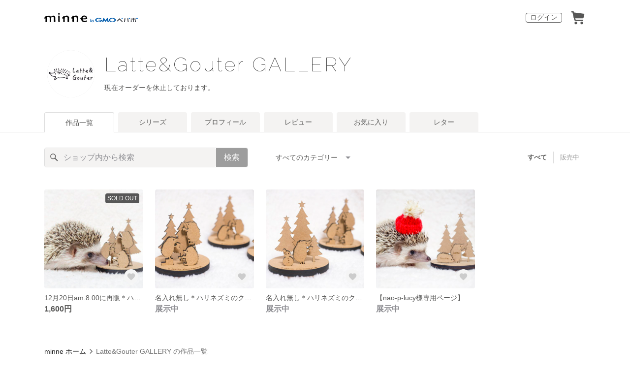

--- FILE ---
content_type: text/html; charset=utf-8
request_url: https://minne.com/@latte-gouter
body_size: 9618
content:
<!DOCTYPE html><html lang="ja"><head><script>(function(w,d,s,l,i){w[l]=w[l]||[];w[l].push({'gtm.start':
new Date().getTime(),event:'gtm.js'});var f=d.getElementsByTagName(s)[0],
j=d.createElement(s),dl=l!='dataLayer'?'&l='+l:'';j.async=true;j.src=
'https://www.googletagmanager.com/gtm.js?id='+i+dl;f.parentNode.insertBefore(j,f);
})(window,document,'script','dataLayer','GTM-5DHXN4G');</script><script async="" src="https://www.googletagmanager.com/gtag/js?id=AW-659512418"></script><script>window.dataLayer = window.dataLayer || [];
function gtag(){dataLayer.push(arguments);}
gtag('js', new Date());
gtag('config', 'AW-659512418');</script><link rel="stylesheet" data-href="https://fonts.googleapis.com/css?family=Raleway:100:latin" data-optimized-fonts="true"/><meta charSet="utf-8"/><meta name="viewport" content="width=device-width"/><title>Latte&amp;Gouter GALLERY - 作品一覧 | minne 国内最大級のハンドメイド・手作り通販サイト</title><meta name="description" content="＊ご覧いただきありがとうございます＊

主にハリネズミのアクセサリー・インテリア小物などを製作・販売しております。
ハリネズミ以外の動物もオーダーをいただければ出来る限り製作いたします。
全てオーダーを頂いてから製作しますので、お届けまでにお時間がかかってしまうことがございます。
あらかじめご了承ください。

何か質問やご不明点などがございましたら、お気軽にお問い合わせください＊"/><link rel="icon" href="/favicon.ico"/><link rel="canonical" href="https://minne.com/@latte-gouter"/><meta property="og:site_name" content="minne byGMOペパボ"/><meta property="og:title" content="Latte&amp;Gouter GALLERY - 作品一覧 | minne 国内最大級のハンドメイド・手作り通販サイト"/><meta property="og:description" content="＊ご覧いただきありがとうございます＊

主にハリネズミのアクセサリー・インテリア小物などを製作・販売しております。
ハリネズミ以外の動物もオーダーをいただければ出来る限り製作いたします。
全てオーダーを頂いてから製作しますので、お届けまでにお時間がかかってしまうことがございます。
あらかじめご了承ください。

何か質問やご不明点などがございましたら、お気軽にお問い合わせください＊"/><meta property="og:type" content="article"/><meta property="og:image" content="https:////static.minne.com/profiles/6533909/large/31c500a717e4deaca2adc9bd09cb21114a53cd05.jpg?1511066564"/><meta property="twitter:card" content="summary_large_image"/><meta property="twitter:site" content="@minnecom"/><meta property="twitter:creator" content="Latte &amp; Gouter"/><meta property="twitter:title" content="12月20日am.8:00に再販＊ハリネズミのクリスマス"/><meta property="twitter:description" content="1,600円 | ＊ご覧いただきありがとうございます＊主にハリネズミのアクセサリー・インテリア小物などを製作・販売しております。ハリネズミ以外の動物もオーダーをいただければ出来る限り製作いたします。全てオーダーを頂いてから製作しますので、お届けまでにお時..."/><meta property="twitter:image" content="//image.minne.com/minne/photo/640x640q85p/bbe62d567609d1a95640494e684ee4047f053a4b.webp/minne-bucket-pro.s3-ap-northeast-1.amazonaws.com/productimages/45407964/w1600xh1600/1dc9565e3dea3d2d7b1a434aa0fadaadea36f8fa.JPG?1513662466"/><meta property="al:ios:app_store_id" content="563764220"/><meta property="al:ios:app_name" content="minne byGMOペパボ"/><meta property="al:android:url"/><meta property="al:android:package" content="jp.co.paperboy.minne.app"/><meta property="al:android:app_name" content="minne byGMOペパボ"/><meta name="next-head-count" content="26"/><link rel="preload" href="https://assets.minne.com/_next/static/css/b92508390536d77d.css" as="style"/><link rel="stylesheet" href="https://assets.minne.com/_next/static/css/b92508390536d77d.css" data-n-g=""/><link rel="preload" href="https://assets.minne.com/_next/static/css/0a9388b7fee44519.css" as="style"/><link rel="stylesheet" href="https://assets.minne.com/_next/static/css/0a9388b7fee44519.css" data-n-p=""/><link rel="preload" href="https://assets.minne.com/_next/static/css/0ea4b39aae07cf99.css" as="style"/><link rel="stylesheet" href="https://assets.minne.com/_next/static/css/0ea4b39aae07cf99.css" data-n-p=""/><noscript data-n-css=""></noscript><script defer="" nomodule="" src="https://assets.minne.com/_next/static/chunks/polyfills-42372ed130431b0a.js"></script><script src="https://assets.minne.com/_next/static/chunks/webpack-72ff7d89ac4ae3ad.js" defer=""></script><script src="https://assets.minne.com/_next/static/chunks/framework-945b357d4a851f4b.js" defer=""></script><script src="https://assets.minne.com/_next/static/chunks/main-979a928c801c37a9.js" defer=""></script><script src="https://assets.minne.com/_next/static/chunks/pages/_app-c02febab93e7bf55.js" defer=""></script><script src="https://assets.minne.com/_next/static/chunks/fec483df-3a01da3351658486.js" defer=""></script><script src="https://assets.minne.com/_next/static/chunks/2fbf9dd2-26488128a0adfa50.js" defer=""></script><script src="https://assets.minne.com/_next/static/chunks/9755-eb8ef797b9ac4ed6.js" defer=""></script><script src="https://assets.minne.com/_next/static/chunks/1664-7bba6d7caeb2ea23.js" defer=""></script><script src="https://assets.minne.com/_next/static/chunks/7634-67ca948bee10a88c.js" defer=""></script><script src="https://assets.minne.com/_next/static/chunks/6817-eec35ca6d3bf9439.js" defer=""></script><script src="https://assets.minne.com/_next/static/chunks/9197-405143e72654daca.js" defer=""></script><script src="https://assets.minne.com/_next/static/chunks/4000-d0f9a001e78e286a.js" defer=""></script><script src="https://assets.minne.com/_next/static/chunks/1105-0159b5f58040f914.js" defer=""></script><script src="https://assets.minne.com/_next/static/chunks/3392-27eea94eff651a93.js" defer=""></script><script src="https://assets.minne.com/_next/static/chunks/7012-a98d53057d909398.js" defer=""></script><script src="https://assets.minne.com/_next/static/chunks/7291-213481d8b3fb30f0.js" defer=""></script><script src="https://assets.minne.com/_next/static/chunks/9537-88831012d74b46a9.js" defer=""></script><script src="https://assets.minne.com/_next/static/chunks/pages/%5Buser_name%5D-94336fa88aa9a7b3.js" defer=""></script><script src="https://assets.minne.com/_next/static/vjlB7lpmv1SvVfuah46ND/_buildManifest.js" defer=""></script><script src="https://assets.minne.com/_next/static/vjlB7lpmv1SvVfuah46ND/_ssgManifest.js" defer=""></script><link rel="stylesheet" href="https://fonts.googleapis.com/css?family=Raleway:100:latin"/></head><body><noscript><iframe src="https://www.googletagmanager.com/ns.html?id=GTM-5DHXN4G" height="0" width="0" style="display:none;visibility:hidden"></iframe></noscript><div id="__next"><header class="MinneHeader_minne-header__6tYNv MinneHeader_minne-header-shop__sFcfC"><div class="MinneHeader_container__tLbFp MinneHeader_container-shop__7mwJc"><a class="MinneHeader_minne-logo__bCnrs MinneHeader_minne-logo-shop__xHLoZ" href="/"><span style="box-sizing:border-box;display:block;overflow:hidden;width:initial;height:initial;background:none;opacity:1;border:0;margin:0;padding:0;position:absolute;top:0;left:0;bottom:0;right:0"><img alt="ハンドメイドマーケット minne（ミンネ）" src="[data-uri]" decoding="async" data-nimg="fill" style="position:absolute;top:0;left:0;bottom:0;right:0;box-sizing:border-box;padding:0;border:none;margin:auto;display:block;width:0;height:0;min-width:100%;max-width:100%;min-height:100%;max-height:100%"/><noscript><img alt="ハンドメイドマーケット minne（ミンネ）" loading="lazy" decoding="async" data-nimg="fill" style="position:absolute;top:0;left:0;bottom:0;right:0;box-sizing:border-box;padding:0;border:none;margin:auto;display:block;width:0;height:0;min-width:100%;max-width:100%;min-height:100%;max-height:100%" src="https://static.minne.com/files/minne/shared/logos/horizontal-m.svg"/></noscript></span></a><ul class="MinneHeader_menu-list__VIISh"><li class="MinneHeader_list-item__J0y5m"><a href="/users/sign_in/" class="MinneHeader_outline-button__cr8Tf">ログイン</a></li><li class="MinneHeader_list-item__J0y5m"><a href="/carts/line_items/"><div class="MinneHeader_icon-image__aNKOe"><span style="box-sizing:border-box;display:block;overflow:hidden;width:initial;height:initial;background:none;opacity:1;border:0;margin:0;padding:0;position:absolute;top:0;left:0;bottom:0;right:0"><img alt="カート" src="[data-uri]" decoding="async" data-nimg="fill" style="position:absolute;top:0;left:0;bottom:0;right:0;box-sizing:border-box;padding:0;border:none;margin:auto;display:block;width:0;height:0;min-width:100%;max-width:100%;min-height:100%;max-height:100%"/><noscript><img alt="カート" loading="lazy" decoding="async" data-nimg="fill" style="position:absolute;top:0;left:0;bottom:0;right:0;box-sizing:border-box;padding:0;border:none;margin:auto;display:block;width:0;height:0;min-width:100%;max-width:100%;min-height:100%;max-height:100%" src="https://static.minne.com/files/minne/icon/icon-cart.svg"/></noscript></span></div></a></li></ul></div></header><main class="ShopLayout_main__thPPH"><section class="ShopLayout_header__X3leW"><h2 class="ShopLayout_shopTitle__fosjP"><a href="/@latte-gouter" class="ShopLayout_shopTitleLink__XDE0X" style="font-size:40px;font-family:&#x27;Raleway&#x27;, cursive;font-style:normal;letter-spacing:0.1em">Latte&amp;Gouter GALLERY</a></h2><div class="ShopLayout_avatar__Fu_Nn"><div style="width:6rem;height:6rem" class="MyAvatar_container-circle__OsnRZ"><div class="MyAvatar_avatar-image__WL8gY"><span style="box-sizing:border-box;display:block;overflow:hidden;width:initial;height:initial;background:none;opacity:1;border:0;margin:0;padding:0;position:absolute;top:0;left:0;bottom:0;right:0"><img alt="" src="[data-uri]" decoding="async" data-nimg="fill" style="position:absolute;top:0;left:0;bottom:0;right:0;box-sizing:border-box;padding:0;border:none;margin:auto;display:block;width:0;height:0;min-width:100%;max-width:100%;min-height:100%;max-height:100%"/><noscript><img alt="" loading="lazy" decoding="async" data-nimg="fill" style="position:absolute;top:0;left:0;bottom:0;right:0;box-sizing:border-box;padding:0;border:none;margin:auto;display:block;width:0;height:0;min-width:100%;max-width:100%;min-height:100%;max-height:100%" src="https://image.minne.com/minne/mobile_app_product/256x256cq85/cdfaf6870acaf197faf4d31a85fced12578b1418.jpeg/profiles/6533909/large/31c500a717e4deaca2adc9bd09cb21114a53cd05.jpg?1511066564"/></noscript></span></div></div></div><div class="ShopLayout_headerInfos__A4oqQ"><p class="ShopLayout_note__BJmmg">現在オーダーを休止しております。</p><div class="ShopLayout_headerButtons__R7HXl"></div></div></section><div class="ShopLayout_menuTab__lNa22"><ul class="ShopLayout_tabs__35gND"><li class="ShopLayout_tabItem__0VAuz"><a class="ShopLayout_tabItemLink__VzhvR ShopLayout_isActive__J4zgR" href="/@latte-gouter">作品一覧</a></li><li class="ShopLayout_tabItem__0VAuz"><a class="ShopLayout_tabItemLink__VzhvR" href="/@latte-gouter/series">シリーズ</a></li><li class="ShopLayout_tabItem__0VAuz"><a class="ShopLayout_tabItemLink__VzhvR" href="/@latte-gouter/profile">プロフィール</a></li><li class="ShopLayout_tabItem__0VAuz"><a class="ShopLayout_tabItemLink__VzhvR" href="/@latte-gouter/reviews">レビュー</a></li><li class="ShopLayout_tabItem__0VAuz"><a class="ShopLayout_tabItemLink__VzhvR" href="/@latte-gouter/favorites/saleonly">お気に入り</a></li><li class="ShopLayout_tabItem__0VAuz"><a class="ShopLayout_tabItemLink__VzhvR" href="/@latte-gouter/letters">レター</a></li></ul></div><section class="ShopLayout_wrapper__igiEI"><div class="ShopProductsPage_products-list-header__f9uRq"><form class="MinneSearchTextField_search-form__5mEBJ" role="search"><div class="MinneSearchTextField_search-text-wrapper__kGGsk"><div class="MinneSearchTextField_search-text__Xf7P7"><input placeholder="ショップ内から検索" class="MinneSearchTextField_text-field__tPLpS" type="search" enterKeyHint="search" aria-label="キーワード検索" maxLength="100" value=""/></div><button type="submit" class="MinneSearchTextField_submit-button__W9pz_">検索</button></div></form><div class="ShopProductsPage_category-select-wrapper__3Bcj1"><div class="ShopProductsPage_category-select__bJ6Hh"><span class="ShopProductsPage_selected-category-label__UGxO4">すべてのカテゴリー</span><select class="ShopProductsPage_select-box__NKyyH" aria-label="カテゴリーを選択"><option value="" selected="">すべてのカテゴリー</option><option value="31">その他 (4)</option></select></div><ul class="ShopProductsPage_sale-filter-wrapper__jrrRs"><li class="ShopProductsPage_sale-filter-item__R1RQK ShopProductsPage_sale-filter-item--active__MuNZQ"><button class="ShopProductsPage_sale-filter-button__LWiC9" type="button">すべて</button></li><li class="ShopProductsPage_sale-filter-item__R1RQK"><button type="button" class="ShopProductsPage_sale-filter-button__LWiC9">販売中</button></li></ul></div></div><div class="ShopProductsPage_products-list__vrq7U"><a href="/items/11730634" class="MinneGalleryProductCard_grid__bRKqL"><div class="MinneGalleryProductCard_media-wrapper__nCWOZ"><div class="MinneGalleryProductCard_media__qUHQX"><span style="box-sizing:border-box;display:inline-block;overflow:hidden;width:initial;height:initial;background:none;opacity:1;border:0;margin:0;padding:0;position:relative;max-width:100%"><span style="box-sizing:border-box;display:block;width:initial;height:initial;background:none;opacity:1;border:0;margin:0;padding:0;max-width:100%"><img style="display:block;max-width:100%;width:initial;height:initial;background:none;opacity:1;border:0;margin:0;padding:0" alt="" aria-hidden="true" src="data:image/svg+xml,%3csvg%20xmlns=%27http://www.w3.org/2000/svg%27%20version=%271.1%27%20width=%27480%27%20height=%27480%27/%3e"/></span><img alt="12月20日am.8:00に再販＊ハリネズミのクリスマス" src="[data-uri]" decoding="async" data-nimg="intrinsic" style="position:absolute;top:0;left:0;bottom:0;right:0;box-sizing:border-box;padding:0;border:none;margin:auto;display:block;width:0;height:0;min-width:100%;max-width:100%;min-height:100%;max-height:100%"/><noscript><img alt="12月20日am.8:00に再販＊ハリネズミのクリスマス" loading="lazy" decoding="async" data-nimg="intrinsic" style="position:absolute;top:0;left:0;bottom:0;right:0;box-sizing:border-box;padding:0;border:none;margin:auto;display:block;width:0;height:0;min-width:100%;max-width:100%;min-height:100%;max-height:100%" src="https://image.minne.com/minne/mobile_app_product/480x480cq85/6173819de542d7826e8cdb0e49d4b171ede0f3b5.jpeg/productimages/45407964/w1600xh1600/1dc9565e3dea3d2d7b1a434aa0fadaadea36f8fa.JPG?1513662466"/></noscript></span></div><div class="MinneGalleryProductCard_label-sold-out__a_6vD">SOLD OUT</div><div class="MinneGalleryProductCard_favorite-button__b6a5T"><button class="MinneFavoriteButton_button__N_H50" style="width:3.2rem;height:3.2rem" aria-label="お気に入りする" type="button"><span style="box-sizing:border-box;display:block;overflow:hidden;width:initial;height:initial;background:none;opacity:1;border:0;margin:0;padding:0;position:absolute;top:0;left:0;bottom:0;right:0"><img alt="お気に入りする" src="[data-uri]" decoding="async" data-nimg="fill" style="position:absolute;top:0;left:0;bottom:0;right:0;box-sizing:border-box;padding:0;border:none;margin:auto;display:block;width:0;height:0;min-width:100%;max-width:100%;min-height:100%;max-height:100%"/><noscript><img alt="お気に入りする" loading="lazy" decoding="async" data-nimg="fill" style="position:absolute;top:0;left:0;bottom:0;right:0;box-sizing:border-box;padding:0;border:none;margin:auto;display:block;width:0;height:0;min-width:100%;max-width:100%;min-height:100%;max-height:100%" src="https://static.minne.com/files/minne/icon/icon-fav-inactive.svg"/></noscript></span><div class="MinneFavoriteButton_lottiePlayerWrapper__35XVH"><div class="lf-player-container"><div id="lottie" style="background:transparent;margin:0 auto;outline:none;overflow:hidden" class="MinneFavoriteButton_lottiePlayer__S7xWo"></div></div></div></button></div></div><div class="MinneGalleryProductCard_product-info-wrapper__Qk6gt MinneGalleryProductCard_for-grid__w1WTl"><div class="MinneGalleryProductCard_primary-title__BhgNY"><div class="MinneGalleryProductCard_product-title__IN97a"><span class="MinneGalleryProductCard_product-title-text__MG6tN">12月20日am.8:00に再販＊ハリネズミのクリスマス</span></div><div class="MinneGalleryProductCard_product-price__XOXCO"><div class="
                MinneGalleryProductCard_product-price-tag__sR13c
                false
              ">1,600円</div></div></div><div class="MinneGalleryProductCard_product-additional-info-wrapper__hHCev"></div></div></a><a href="/items/11717613" class="MinneGalleryProductCard_grid__bRKqL"><div class="MinneGalleryProductCard_media-wrapper__nCWOZ"><div class="MinneGalleryProductCard_media__qUHQX"><span style="box-sizing:border-box;display:inline-block;overflow:hidden;width:initial;height:initial;background:none;opacity:1;border:0;margin:0;padding:0;position:relative;max-width:100%"><span style="box-sizing:border-box;display:block;width:initial;height:initial;background:none;opacity:1;border:0;margin:0;padding:0;max-width:100%"><img style="display:block;max-width:100%;width:initial;height:initial;background:none;opacity:1;border:0;margin:0;padding:0" alt="" aria-hidden="true" src="data:image/svg+xml,%3csvg%20xmlns=%27http://www.w3.org/2000/svg%27%20version=%271.1%27%20width=%27480%27%20height=%27480%27/%3e"/></span><img alt="名入れ無し＊ハリネズミのクリスマス(３匹)" src="[data-uri]" decoding="async" data-nimg="intrinsic" style="position:absolute;top:0;left:0;bottom:0;right:0;box-sizing:border-box;padding:0;border:none;margin:auto;display:block;width:0;height:0;min-width:100%;max-width:100%;min-height:100%;max-height:100%"/><noscript><img alt="名入れ無し＊ハリネズミのクリスマス(３匹)" loading="lazy" decoding="async" data-nimg="intrinsic" style="position:absolute;top:0;left:0;bottom:0;right:0;box-sizing:border-box;padding:0;border:none;margin:auto;display:block;width:0;height:0;min-width:100%;max-width:100%;min-height:100%;max-height:100%" src="https://image.minne.com/minne/mobile_app_product/480x480cq85/c4702a34fb8d873555d6bc3005ea54b351232555.jpeg/productimages/44197200/w1600xh1600/4b146764b5ee817fbfb35e3abb02c66abf258fca.jpg?1511529670"/></noscript></span></div><div class="MinneGalleryProductCard_favorite-button__b6a5T"><button class="MinneFavoriteButton_button__N_H50" style="width:3.2rem;height:3.2rem" aria-label="お気に入りする" type="button"><span style="box-sizing:border-box;display:block;overflow:hidden;width:initial;height:initial;background:none;opacity:1;border:0;margin:0;padding:0;position:absolute;top:0;left:0;bottom:0;right:0"><img alt="お気に入りする" src="[data-uri]" decoding="async" data-nimg="fill" style="position:absolute;top:0;left:0;bottom:0;right:0;box-sizing:border-box;padding:0;border:none;margin:auto;display:block;width:0;height:0;min-width:100%;max-width:100%;min-height:100%;max-height:100%"/><noscript><img alt="お気に入りする" loading="lazy" decoding="async" data-nimg="fill" style="position:absolute;top:0;left:0;bottom:0;right:0;box-sizing:border-box;padding:0;border:none;margin:auto;display:block;width:0;height:0;min-width:100%;max-width:100%;min-height:100%;max-height:100%" src="https://static.minne.com/files/minne/icon/icon-fav-inactive.svg"/></noscript></span><div class="MinneFavoriteButton_lottiePlayerWrapper__35XVH"><div class="lf-player-container"><div id="lottie" style="background:transparent;margin:0 auto;outline:none;overflow:hidden" class="MinneFavoriteButton_lottiePlayer__S7xWo"></div></div></div></button></div></div><div class="MinneGalleryProductCard_product-info-wrapper__Qk6gt MinneGalleryProductCard_for-grid__w1WTl"><div class="MinneGalleryProductCard_primary-title__BhgNY"><div class="MinneGalleryProductCard_product-title__IN97a"><span class="MinneGalleryProductCard_product-title-text__MG6tN">名入れ無し＊ハリネズミのクリスマス(３匹)</span></div><div class="MinneGalleryProductCard_product-price__XOXCO"><div class="
                MinneGalleryProductCard_product-price-tag__sR13c
                MinneGalleryProductCard_product-price-exhibiting__7SJoj
              ">展示中</div></div></div><div class="MinneGalleryProductCard_product-additional-info-wrapper__hHCev"></div></div></a><a href="/items/11682547" class="MinneGalleryProductCard_grid__bRKqL"><div class="MinneGalleryProductCard_media-wrapper__nCWOZ"><div class="MinneGalleryProductCard_media__qUHQX"><span style="box-sizing:border-box;display:inline-block;overflow:hidden;width:initial;height:initial;background:none;opacity:1;border:0;margin:0;padding:0;position:relative;max-width:100%"><span style="box-sizing:border-box;display:block;width:initial;height:initial;background:none;opacity:1;border:0;margin:0;padding:0;max-width:100%"><img style="display:block;max-width:100%;width:initial;height:initial;background:none;opacity:1;border:0;margin:0;padding:0" alt="" aria-hidden="true" src="data:image/svg+xml,%3csvg%20xmlns=%27http://www.w3.org/2000/svg%27%20version=%271.1%27%20width=%27480%27%20height=%27480%27/%3e"/></span><img alt="名入れ無し＊ハリネズミのクリスマス（1匹）" src="[data-uri]" decoding="async" data-nimg="intrinsic" style="position:absolute;top:0;left:0;bottom:0;right:0;box-sizing:border-box;padding:0;border:none;margin:auto;display:block;width:0;height:0;min-width:100%;max-width:100%;min-height:100%;max-height:100%"/><noscript><img alt="名入れ無し＊ハリネズミのクリスマス（1匹）" loading="lazy" decoding="async" data-nimg="intrinsic" style="position:absolute;top:0;left:0;bottom:0;right:0;box-sizing:border-box;padding:0;border:none;margin:auto;display:block;width:0;height:0;min-width:100%;max-width:100%;min-height:100%;max-height:100%" src="https://image.minne.com/minne/mobile_app_product/480x480cq85/3a59754cc9d36a9e70b10e7e93df7315ac31e245.jpeg/productimages/44196440/w1600xh1600/fe0bc56bfd71f5195cc741895b3298642ab34397.jpg?1511528551"/></noscript></span></div><div class="MinneGalleryProductCard_favorite-button__b6a5T"><button class="MinneFavoriteButton_button__N_H50" style="width:3.2rem;height:3.2rem" aria-label="お気に入りする" type="button"><span style="box-sizing:border-box;display:block;overflow:hidden;width:initial;height:initial;background:none;opacity:1;border:0;margin:0;padding:0;position:absolute;top:0;left:0;bottom:0;right:0"><img alt="お気に入りする" src="[data-uri]" decoding="async" data-nimg="fill" style="position:absolute;top:0;left:0;bottom:0;right:0;box-sizing:border-box;padding:0;border:none;margin:auto;display:block;width:0;height:0;min-width:100%;max-width:100%;min-height:100%;max-height:100%"/><noscript><img alt="お気に入りする" loading="lazy" decoding="async" data-nimg="fill" style="position:absolute;top:0;left:0;bottom:0;right:0;box-sizing:border-box;padding:0;border:none;margin:auto;display:block;width:0;height:0;min-width:100%;max-width:100%;min-height:100%;max-height:100%" src="https://static.minne.com/files/minne/icon/icon-fav-inactive.svg"/></noscript></span><div class="MinneFavoriteButton_lottiePlayerWrapper__35XVH"><div class="lf-player-container"><div id="lottie" style="background:transparent;margin:0 auto;outline:none;overflow:hidden" class="MinneFavoriteButton_lottiePlayer__S7xWo"></div></div></div></button></div></div><div class="MinneGalleryProductCard_product-info-wrapper__Qk6gt MinneGalleryProductCard_for-grid__w1WTl"><div class="MinneGalleryProductCard_primary-title__BhgNY"><div class="MinneGalleryProductCard_product-title__IN97a"><span class="MinneGalleryProductCard_product-title-text__MG6tN">名入れ無し＊ハリネズミのクリスマス（1匹）</span></div><div class="MinneGalleryProductCard_product-price__XOXCO"><div class="
                MinneGalleryProductCard_product-price-tag__sR13c
                MinneGalleryProductCard_product-price-exhibiting__7SJoj
              ">展示中</div></div></div><div class="MinneGalleryProductCard_product-additional-info-wrapper__hHCev"></div></div></a><a href="/items/11671090" class="MinneGalleryProductCard_grid__bRKqL"><div class="MinneGalleryProductCard_media-wrapper__nCWOZ"><div class="MinneGalleryProductCard_media__qUHQX"><span style="box-sizing:border-box;display:inline-block;overflow:hidden;width:initial;height:initial;background:none;opacity:1;border:0;margin:0;padding:0;position:relative;max-width:100%"><span style="box-sizing:border-box;display:block;width:initial;height:initial;background:none;opacity:1;border:0;margin:0;padding:0;max-width:100%"><img style="display:block;max-width:100%;width:initial;height:initial;background:none;opacity:1;border:0;margin:0;padding:0" alt="" aria-hidden="true" src="data:image/svg+xml,%3csvg%20xmlns=%27http://www.w3.org/2000/svg%27%20version=%271.1%27%20width=%27480%27%20height=%27480%27/%3e"/></span><img alt="【nao-p-lucy様専用ページ】" src="[data-uri]" decoding="async" data-nimg="intrinsic" style="position:absolute;top:0;left:0;bottom:0;right:0;box-sizing:border-box;padding:0;border:none;margin:auto;display:block;width:0;height:0;min-width:100%;max-width:100%;min-height:100%;max-height:100%"/><noscript><img alt="【nao-p-lucy様専用ページ】" loading="lazy" decoding="async" data-nimg="intrinsic" style="position:absolute;top:0;left:0;bottom:0;right:0;box-sizing:border-box;padding:0;border:none;margin:auto;display:block;width:0;height:0;min-width:100%;max-width:100%;min-height:100%;max-height:100%" src="https://image.minne.com/minne/mobile_app_product/480x480cq85/da6679a4e8166133d75c7667b88d46b7a307dac2.jpeg/productimages/44049010/w1600xh1600/8bda6e548bbb99a9562bc0d32048f448dc9c9e05.jpg?1511269315"/></noscript></span></div><div class="MinneGalleryProductCard_favorite-button__b6a5T"><button class="MinneFavoriteButton_button__N_H50" style="width:3.2rem;height:3.2rem" aria-label="お気に入りする" type="button"><span style="box-sizing:border-box;display:block;overflow:hidden;width:initial;height:initial;background:none;opacity:1;border:0;margin:0;padding:0;position:absolute;top:0;left:0;bottom:0;right:0"><img alt="お気に入りする" src="[data-uri]" decoding="async" data-nimg="fill" style="position:absolute;top:0;left:0;bottom:0;right:0;box-sizing:border-box;padding:0;border:none;margin:auto;display:block;width:0;height:0;min-width:100%;max-width:100%;min-height:100%;max-height:100%"/><noscript><img alt="お気に入りする" loading="lazy" decoding="async" data-nimg="fill" style="position:absolute;top:0;left:0;bottom:0;right:0;box-sizing:border-box;padding:0;border:none;margin:auto;display:block;width:0;height:0;min-width:100%;max-width:100%;min-height:100%;max-height:100%" src="https://static.minne.com/files/minne/icon/icon-fav-inactive.svg"/></noscript></span><div class="MinneFavoriteButton_lottiePlayerWrapper__35XVH"><div class="lf-player-container"><div id="lottie" style="background:transparent;margin:0 auto;outline:none;overflow:hidden" class="MinneFavoriteButton_lottiePlayer__S7xWo"></div></div></div></button></div></div><div class="MinneGalleryProductCard_product-info-wrapper__Qk6gt MinneGalleryProductCard_for-grid__w1WTl"><div class="MinneGalleryProductCard_primary-title__BhgNY"><div class="MinneGalleryProductCard_product-title__IN97a"><span class="MinneGalleryProductCard_product-title-text__MG6tN">【nao-p-lucy様専用ページ】</span></div><div class="MinneGalleryProductCard_product-price__XOXCO"><div class="
                MinneGalleryProductCard_product-price-tag__sR13c
                MinneGalleryProductCard_product-price-exhibiting__7SJoj
              ">展示中</div></div></div><div class="MinneGalleryProductCard_product-additional-info-wrapper__hHCev"></div></div></a></div><div class="ShopProductsPage_breadcrumb__pW4_y"><nav aria-label="パンくずリスト"><ol class="MinneBreadcrumb_list___TJxt"><li class="MinneBreadcrumb_listItem__OCzle"><a class="MinneBreadcrumb_link__h92O3" href="/">minne ホーム</a></li><li class="MinneBreadcrumb_listItem__OCzle MinneBreadcrumb_withSeparator__JBzq6"><span class="MinneBreadcrumb_current__Mw1Fs" aria-current="page">Latte&amp;Gouter GALLERY の作品一覧</span></li></ol></nav></div></section></main><nav class="MinneFooter_container__4qQmB"><div class="MinneFooter_sitemap-nav__5L6oK"><div class="MinneFooter_sitemap-list-group__idcc6"><div class="MinneFooter_sitemap-list-heading__M0bfu">minneを知る</div><ul class="MinneFooter_sitemap-list__pt2Tf"><li class="MinneFooter_sitemap-item__TX0o8"><a href="/about" class="MinneFooter_sitemap-link__n9TXa">minneについて</a></li><li class="MinneFooter_sitemap-item__TX0o8"><a href="/service/buy" class="MinneFooter_sitemap-link__n9TXa">minneで買いたい</a></li><li class="MinneFooter_sitemap-item__TX0o8"><a class="MinneFooter_sitemap-link__n9TXa" href="/category/saleonly">作品をさがす</a></li><li class="MinneFooter_sitemap-item__TX0o8"><a href="/creators" class="MinneFooter_sitemap-link__n9TXa">ショップをさがす</a></li><li class="MinneFooter_sitemap-item__TX0o8"><a href="/ranking/products" class="MinneFooter_sitemap-link__n9TXa">ランキング</a></li><li class="MinneFooter_sitemap-item__TX0o8"><a href="/curations" class="MinneFooter_sitemap-link__n9TXa">特集</a></li></ul></div><div class="MinneFooter_sitemap-list-group__idcc6"><div class="MinneFooter_sitemap-list-heading__M0bfu">作品販売について</div><ul class="MinneFooter_sitemap-list__pt2Tf"><li class="MinneFooter_sitemap-item__TX0o8"><a href="/service/sell" class="MinneFooter_sitemap-link__n9TXa">minneで売りたい</a></li><li class="MinneFooter_sitemap-item__TX0o8"><a href="/food/sell" class="MinneFooter_sitemap-link__n9TXa">食品販売</a></li><li class="MinneFooter_sitemap-item__TX0o8"><a href="/vintage/sell" class="MinneFooter_sitemap-link__n9TXa">ヴィンテージ販売</a></li><li class="MinneFooter_sitemap-item__TX0o8"><a class="MinneFooter_sitemap-link__n9TXa" href="/lp/digital-downloads/seller">ダウンロード販売</a></li><li class="MinneFooter_sitemap-item__TX0o8"><a class="MinneFooter_sitemap-link__n9TXa" href="https://lp.minne.com/minne-plus">minne PLUS</a></li><li class="MinneFooter_sitemap-item__TX0o8"><a href="/minne-lab" class="MinneFooter_sitemap-link__n9TXa">minne LAB</a></li><li class="MinneFooter_sitemap-item__TX0o8"><a href="/infos?info_type=event" class="MinneFooter_sitemap-link__n9TXa">販売支援企画・イベント</a></li></ul></div><div class="MinneFooter_sitemap-list-group__idcc6"><div class="MinneFooter_sitemap-list-heading__M0bfu">読みもの</div><ul class="MinneFooter_sitemap-list__pt2Tf"><li class="MinneFooter_sitemap-item__TX0o8"><a class="MinneFooter_sitemap-link__n9TXa" href="/mag">minneとものづくりと</a></li><li class="MinneFooter_sitemap-item__TX0o8"><a href="https://note.minne.com/m/mc1379d2d49ba?utm_source=minne.com&amp;utm_medium=referral&amp;utm_campaign=footer" class="MinneFooter_sitemap-link__n9TXa">minne学習帖</a></li><li class="MinneFooter_sitemap-item__TX0o8"><a href="https://pepabo.com/news/minne/" class="MinneFooter_sitemap-link__n9TXa">ニュース</a></li><li class="MinneFooter_sitemap-item__TX0o8"><a href="/books" class="MinneFooter_sitemap-link__n9TXa">minneの本</a></li></ul><div class="MinneFooter_sitemap-list-heading__M0bfu MinneFooter_sitemap-list-heading--alliance__y65W2">企業の方へ</div><ul class="MinneFooter_sitemap-list__pt2Tf"><li class="MinneFooter_sitemap-item__TX0o8"><a href="/alliance" class="MinneFooter_sitemap-link__n9TXa">広告出稿について</a></li><li class="MinneFooter_sitemap-item__TX0o8"><a href="https://help.minne.com/hc/ja/requests/new?ticket_form_id=42135849155987" class="MinneFooter_sitemap-link__n9TXa" target="_blank" rel="noopener noreferrer">大口注文について</a></li></ul></div><div class="MinneFooter_sitemap-list-group__idcc6"><div class="MinneFooter_sitemap-list-heading__M0bfu">ヘルプセンター</div><ul class="MinneFooter_sitemap-list__pt2Tf"><li class="MinneFooter_sitemap-item__TX0o8"><a href="/infos" class="MinneFooter_sitemap-link__n9TXa">お知らせ</a></li><li class="MinneFooter_sitemap-item__TX0o8"><a href="https://help.minne.com" class="MinneFooter_sitemap-link__n9TXa">ヘルプとガイド</a></li><li class="MinneFooter_sitemap-item__TX0o8"><a href="/terms" class="MinneFooter_sitemap-link__n9TXa">利用規約</a></li><li class="MinneFooter_sitemap-item__TX0o8"><a href="/security" class="MinneFooter_sitemap-link__n9TXa">minneのセキュリティ</a></li><li class="MinneFooter_sitemap-item__TX0o8"><a href="/contacts" class="MinneFooter_sitemap-link__n9TXa">お問い合わせ</a></li></ul></div></div><div class="MinneFooter_service-nav__xh5j4"><a class="MinneFooter_minne-logo__G8v69" href="https://minne.com/"><span style="box-sizing:border-box;display:inline-block;overflow:hidden;width:initial;height:initial;background:none;opacity:1;border:0;margin:0;padding:0;position:relative;max-width:100%"><span style="box-sizing:border-box;display:block;width:initial;height:initial;background:none;opacity:1;border:0;margin:0;padding:0;max-width:100%"><img style="display:block;max-width:100%;width:initial;height:initial;background:none;opacity:1;border:0;margin:0;padding:0" alt="" aria-hidden="true" src="data:image/svg+xml,%3csvg%20xmlns=%27http://www.w3.org/2000/svg%27%20version=%271.1%27%20width=%27180%27%20height=%2718.16%27/%3e"/></span><img alt="minne（ミンネ）by GMOペパボ" src="[data-uri]" decoding="async" data-nimg="intrinsic" style="position:absolute;top:0;left:0;bottom:0;right:0;box-sizing:border-box;padding:0;border:none;margin:auto;display:block;width:0;height:0;min-width:100%;max-width:100%;min-height:100%;max-height:100%"/><noscript><img alt="minne（ミンネ）by GMOペパボ" loading="lazy" decoding="async" data-nimg="intrinsic" style="position:absolute;top:0;left:0;bottom:0;right:0;box-sizing:border-box;padding:0;border:none;margin:auto;display:block;width:0;height:0;min-width:100%;max-width:100%;min-height:100%;max-height:100%" src="https://static.minne.com/files/minne/shared/logos/horizontal-m.svg"/></noscript></span></a><div><ul class="MinneFooter_service-menu-list__HHSB8"><li class="MinneFooter_service-menu-item__yTO5g"><a href="/trading" class="MinneFooter_service-menu-link__Vuza3">特定商取引法に基づく表記</a></li><li class="MinneFooter_service-menu-item__yTO5g"><a href="/terms/cookie" class="MinneFooter_service-menu-link__Vuza3">Cookieの使用について</a></li><li class="MinneFooter_service-menu-item__yTO5g"><a href="/terms/idfa" class="MinneFooter_service-menu-link__Vuza3">広告識別子の取得・利用</a></li><li class="MinneFooter_service-menu-item__yTO5g"><a href="https://pepabo.com/company/privacy/" class="MinneFooter_service-menu-link__Vuza3">プライバシーポリシー</a></li><li class="MinneFooter_service-menu-item__yTO5g"><a href="https://pepabo.com/company/" class="MinneFooter_service-menu-link__Vuza3">会社概要</a></li><li class="MinneFooter_service-menu-item__yTO5g"><a href="https://pepabo.com/recruit/" class="MinneFooter_service-menu-link__Vuza3">採用情報</a></li><li class="MinneFooter_service-menu-item__yTO5g"><a href="/media-kit" class="MinneFooter_service-menu-link__Vuza3">メディアキット</a></li></ul></div></div></nav><div id="__pepabo-footer-container" class="PepaboFooter_pepaboFooter__1K_CR"></div><script>(function (url) {
  if(!window.DataLayer){
    window.DataLayer = {};
  }
  if(!DataLayer.events){
    DataLayer.events = {};
  }
  DataLayer.events.SiteSection = "1";
  var loc, ct = document.createElement("script");
  ct.type = "text/javascript";
  ct.async = true;
  ct.src = url;
  loc = document.getElementsByTagName('script')[0];
  loc.parentNode.insertBefore(ct, loc);
}(document.location.protocol + "//intljs.rmtag.com/117606.ct.js"));</script><script>(function(){
  var uqid = "0f9D5dacD14cec65";
  var cid  = "1418";
  var a = document.createElement("script");
  a.dataset.uqid=uqid;a.dataset.cid=cid;a.id="afadfpc-0f9D5dacD14cec65cid1418-"+Date.now();
  a.src="//ac.affitown.jp/fpc/cookie_js.php?scriptId="+encodeURIComponent(a.id);
  document.head.appendChild(a);
})();</script></div><script id="__NEXT_DATA__" type="application/json">{"props":{"pageProps":{"initialApolloState":{"Category:27":{"__typename":"Category","id":27},"Category:31":{"__typename":"Category","id":31,"name":"その他","hitCount":4,"slug":"others","uniqueName":"家具・生活雑貨/その他","categoryGroup":27,"prefix":null,"children":[],"parent":{"__ref":"Category:27"},"vintageSupported":true,"digitalAvailable":false},"Photo:45407964":{"__typename":"Photo","id":45407964,"baseUrl":"//static.minne.com/productimages/45407964/w1600xh1600/1dc9565e3dea3d2d7b1a434aa0fadaadea36f8fa.JPG?1513662466","caption":null,"largeUrl":"//image.minne.com/minne/photo/640x640q85p/bbe62d567609d1a95640494e684ee4047f053a4b.webp/minne-bucket-pro.s3-ap-northeast-1.amazonaws.com/productimages/45407964/w1600xh1600/1dc9565e3dea3d2d7b1a434aa0fadaadea36f8fa.JPG?1513662466","mediumUrl":"//image.minne.com/minne/photo/215x160cq85p/102b8593439d46529cdbd77567ef1c6303d37add.webp/minne-bucket-pro.s3-ap-northeast-1.amazonaws.com/productimages/45407964/medium/938c0394e20c9dff1726d32c842a1225dce236b0.JPG?1513662466","position":1,"squareUrl":"//image.minne.com/minne/photo/150x150cq85p/cba407c063659ced6d6a9b8e8a253ab3f05a744c.webp/minne-bucket-pro.s3-ap-northeast-1.amazonaws.com/productimages/45407964/square/fdf34852e7820e874f35a2ebe8b94b9cfaba1e90.JPG?1513662466"},"PhysicalProduct:11730634":{"__typename":"PhysicalProduct","stockNum":0,"startedSellingAt":"2017-12-20T08:00:01+09:00","id":11730634,"isLoved":false,"price":1600,"productName":"12月20日am.8:00に再販＊ハリネズミのクリスマス","photo":{"__ref":"Photo:45407964"},"saleFlg":true,"sellingType":"NORMAL","isSoldout":true,"userId":6546500},"Photo:44197200":{"__typename":"Photo","id":44197200,"baseUrl":"//static.minne.com/productimages/44197200/w1600xh1600/4b146764b5ee817fbfb35e3abb02c66abf258fca.jpg?1511529670","caption":null,"largeUrl":"//image.minne.com/minne/photo/640x640q85p/3c15f53de5cdfaf778cd73292105af7099564a31.webp/minne-bucket-pro.s3-ap-northeast-1.amazonaws.com/productimages/44197200/w1600xh1600/4b146764b5ee817fbfb35e3abb02c66abf258fca.jpg?1511529670","mediumUrl":"//image.minne.com/minne/photo/215x160cq85p/ec57031e28563a5a7449d11fb3a345a045c94b1e.webp/minne-bucket-pro.s3-ap-northeast-1.amazonaws.com/productimages/44197200/medium/0e383248974f57c8e4ba545b83909c5acd95bbea.jpg?1511529670","position":1,"squareUrl":"//image.minne.com/minne/photo/150x150cq85p/0ce7e5b4c8ff8786ff934326990af50b9e9642b6.webp/minne-bucket-pro.s3-ap-northeast-1.amazonaws.com/productimages/44197200/square/e80908913349b86f96791403fcb1132f5158a5e6.jpg?1511529670"},"PhysicalProduct:11717613":{"__typename":"PhysicalProduct","stockNum":0,"startedSellingAt":null,"id":11717613,"isLoved":false,"price":1300,"productName":"名入れ無し＊ハリネズミのクリスマス(３匹)","photo":{"__ref":"Photo:44197200"},"saleFlg":false,"sellingType":"NORMAL","isSoldout":true,"userId":6546500},"Photo:44196440":{"__typename":"Photo","id":44196440,"baseUrl":"//static.minne.com/productimages/44196440/w1600xh1600/fe0bc56bfd71f5195cc741895b3298642ab34397.jpg?1511528551","caption":null,"largeUrl":"//image.minne.com/minne/photo/640x640q85p/d22d6901353a0747014e8d9b7321ab072a6c547f.webp/minne-bucket-pro.s3-ap-northeast-1.amazonaws.com/productimages/44196440/w1600xh1600/fe0bc56bfd71f5195cc741895b3298642ab34397.jpg?1511528551","mediumUrl":"//image.minne.com/minne/photo/215x160cq85p/8617ba331ddeef33eb983dc5f11c6121f96d659a.webp/minne-bucket-pro.s3-ap-northeast-1.amazonaws.com/productimages/44196440/medium/aba603b2939c5d1b58b8cbadcf7fc4500517918c.jpg?1511528551","position":1,"squareUrl":"//image.minne.com/minne/photo/150x150cq85p/7b8aaac39bcc5c819840139f42752fc7a3822766.webp/minne-bucket-pro.s3-ap-northeast-1.amazonaws.com/productimages/44196440/square/6569797b136a14b5e62c838eec6e950a63f20bcf.jpg?1511528551"},"PhysicalProduct:11682547":{"__typename":"PhysicalProduct","stockNum":0,"startedSellingAt":null,"id":11682547,"isLoved":false,"price":1200,"productName":"名入れ無し＊ハリネズミのクリスマス（1匹）","photo":{"__ref":"Photo:44196440"},"saleFlg":false,"sellingType":"NORMAL","isSoldout":true,"userId":6546500},"Photo:44049010":{"__typename":"Photo","id":44049010,"baseUrl":"//static.minne.com/productimages/44049010/w1600xh1600/8bda6e548bbb99a9562bc0d32048f448dc9c9e05.jpg?1511269315","caption":null,"largeUrl":"//image.minne.com/minne/photo/640x640q85p/58b3c7c7a51e86a86ad278026d82334769f3564a.webp/minne-bucket-pro.s3-ap-northeast-1.amazonaws.com/productimages/44049010/w1600xh1600/8bda6e548bbb99a9562bc0d32048f448dc9c9e05.jpg?1511269315","mediumUrl":"//image.minne.com/minne/photo/215x160cq85p/8bec9e26270b136ff0a47b1f63a8842bbd3b9836.webp/minne-bucket-pro.s3-ap-northeast-1.amazonaws.com/productimages/44049010/medium/0acc6981650b264972d34db324b3b63eb813d239.jpg?1511269315","position":1,"squareUrl":"//image.minne.com/minne/photo/150x150cq85p/2e632baef6ac865f09d39b71d6d26271b465b19a.webp/minne-bucket-pro.s3-ap-northeast-1.amazonaws.com/productimages/44049010/square/32fa3bdd9c7ab701ff99c8ee712188fa0c4ce1b6.jpg?1511269315"},"PhysicalProduct:11671090":{"__typename":"PhysicalProduct","stockNum":0,"startedSellingAt":null,"id":11671090,"isLoved":false,"price":1200,"productName":"【nao-p-lucy様専用ページ】","photo":{"__ref":"Photo:44049010"},"saleFlg":false,"sellingType":"NORMAL","isSoldout":true,"userId":6546500},"User:6546500":{"__typename":"User","design":{"__typename":"ShopDesign","detailDescription":"＊ご覧いただきありがとうございます＊\r\n\r\n主にハリネズミのアクセサリー・インテリア小物などを製作・販売しております。\r\nハリネズミ以外の動物もオーダーをいただければ出来る限り製作いたします。\r\n全てオーダーを頂いてから製作しますので、お届けまでにお時間がかかってしまうことがございます。\r\nあらかじめご了承ください。\r\n\r\n何か質問やご不明点などがございましたら、お気軽にお問い合わせください＊","title":"Latte\u0026Gouter GALLERY","cover":null,"information":{"__typename":"ShopDesignInformation","note":"現在オーダーを休止しております。"},"fontStyle":{"__typename":"Font","webFont":"'Raleway:100:latin'","fontSize":"40px","fontFamily":"'Raleway', cursive","fontStyle":"normal","letterSpacing":"0.1em"}},"id":6546500,"followed":false,"isViewer":false,"userType":3,"enumUserType":"creator","name":"latte-gouter","reviewsCount":11,"userStatus":["activated","bought_product","displayed_product"],"profile":{"__typename":"Profile","avatar":{"__typename":"Avatar","largeUrl":"//static.minne.com/profiles/6533909/large/31c500a717e4deaca2adc9bd09cb21114a53cd05.jpg?1511066564"}},"isBlockedByLoginUser":false,"isBlockingLoginUser":false,"nickName":"Latte \u0026 Gouter","seriesList({\"limit\":6,\"page\":1})":{"__typename":"PublicSeriesListConnection","nodes":[]},"categories":[{"__ref":"Category:31"}],"productsSearch({\"keywords\":\"\",\"limit\":40,\"page\":1,\"saleFlgEq\":null,\"sort\":\"position\"})":{"__typename":"ProductSearchConnection","totalCount":4,"nodes":[{"__ref":"PhysicalProduct:11730634"},{"__ref":"PhysicalProduct:11717613"},{"__ref":"PhysicalProduct:11682547"},{"__ref":"PhysicalProduct:11671090"}]}},"ROOT_QUERY":{"__typename":"Query","viewer":null,"user({\"name\":\"latte-gouter\"})":{"__ref":"User:6546500"},"csrfToken":"X1VF6zUYYA1gf5f0Oq_kY813lBFm_AY5CzZQxLLCZVVRCkQpacriBN4wsRukOT_W49ROby6yBwoak6b7uSZNNg"}},"user":{"__typename":"User","design":{"__typename":"ShopDesign","detailDescription":"＊ご覧いただきありがとうございます＊\r\n\r\n主にハリネズミのアクセサリー・インテリア小物などを製作・販売しております。\r\nハリネズミ以外の動物もオーダーをいただければ出来る限り製作いたします。\r\n全てオーダーを頂いてから製作しますので、お届けまでにお時間がかかってしまうことがございます。\r\nあらかじめご了承ください。\r\n\r\n何か質問やご不明点などがございましたら、お気軽にお問い合わせください＊","title":"Latte\u0026Gouter GALLERY","cover":null,"information":{"__typename":"ShopDesignInformation","note":"現在オーダーを休止しております。"},"fontStyle":{"__typename":"Font","webFont":"'Raleway:100:latin'","fontSize":"40px","fontFamily":"'Raleway', cursive","fontStyle":"normal","letterSpacing":"0.1em"}},"nickName":"Latte \u0026 Gouter","seriesList":{"__typename":"PublicSeriesListConnection","nodes":[]},"categories":[{"__typename":"Category","id":31,"name":"その他","hitCount":4,"slug":"others","uniqueName":"家具・生活雑貨/その他","categoryGroup":27,"prefix":null,"children":[],"parent":{"__typename":"Category","id":27},"vintageSupported":true,"digitalAvailable":false}],"productsSearch":{"__typename":"ProductSearchConnection","totalCount":4,"nodes":[{"__typename":"PhysicalProduct","id":11730634,"isLoved":false,"price":1600,"productName":"12月20日am.8:00に再販＊ハリネズミのクリスマス","photo":{"__typename":"Photo","id":45407964,"baseUrl":"//static.minne.com/productimages/45407964/w1600xh1600/1dc9565e3dea3d2d7b1a434aa0fadaadea36f8fa.JPG?1513662466","caption":null,"largeUrl":"//image.minne.com/minne/photo/640x640q85p/bbe62d567609d1a95640494e684ee4047f053a4b.webp/minne-bucket-pro.s3-ap-northeast-1.amazonaws.com/productimages/45407964/w1600xh1600/1dc9565e3dea3d2d7b1a434aa0fadaadea36f8fa.JPG?1513662466","mediumUrl":"//image.minne.com/minne/photo/215x160cq85p/102b8593439d46529cdbd77567ef1c6303d37add.webp/minne-bucket-pro.s3-ap-northeast-1.amazonaws.com/productimages/45407964/medium/938c0394e20c9dff1726d32c842a1225dce236b0.JPG?1513662466","position":1,"squareUrl":"//image.minne.com/minne/photo/150x150cq85p/cba407c063659ced6d6a9b8e8a253ab3f05a744c.webp/minne-bucket-pro.s3-ap-northeast-1.amazonaws.com/productimages/45407964/square/fdf34852e7820e874f35a2ebe8b94b9cfaba1e90.JPG?1513662466"},"saleFlg":true,"sellingType":"NORMAL","isSoldout":true,"userId":6546500,"stockNum":0,"startedSellingAt":"2017-12-20T08:00:01+09:00"},{"__typename":"PhysicalProduct","id":11717613,"isLoved":false,"price":1300,"productName":"名入れ無し＊ハリネズミのクリスマス(３匹)","photo":{"__typename":"Photo","id":44197200,"baseUrl":"//static.minne.com/productimages/44197200/w1600xh1600/4b146764b5ee817fbfb35e3abb02c66abf258fca.jpg?1511529670","caption":null,"largeUrl":"//image.minne.com/minne/photo/640x640q85p/3c15f53de5cdfaf778cd73292105af7099564a31.webp/minne-bucket-pro.s3-ap-northeast-1.amazonaws.com/productimages/44197200/w1600xh1600/4b146764b5ee817fbfb35e3abb02c66abf258fca.jpg?1511529670","mediumUrl":"//image.minne.com/minne/photo/215x160cq85p/ec57031e28563a5a7449d11fb3a345a045c94b1e.webp/minne-bucket-pro.s3-ap-northeast-1.amazonaws.com/productimages/44197200/medium/0e383248974f57c8e4ba545b83909c5acd95bbea.jpg?1511529670","position":1,"squareUrl":"//image.minne.com/minne/photo/150x150cq85p/0ce7e5b4c8ff8786ff934326990af50b9e9642b6.webp/minne-bucket-pro.s3-ap-northeast-1.amazonaws.com/productimages/44197200/square/e80908913349b86f96791403fcb1132f5158a5e6.jpg?1511529670"},"saleFlg":false,"sellingType":"NORMAL","isSoldout":true,"userId":6546500,"stockNum":0,"startedSellingAt":null},{"__typename":"PhysicalProduct","id":11682547,"isLoved":false,"price":1200,"productName":"名入れ無し＊ハリネズミのクリスマス（1匹）","photo":{"__typename":"Photo","id":44196440,"baseUrl":"//static.minne.com/productimages/44196440/w1600xh1600/fe0bc56bfd71f5195cc741895b3298642ab34397.jpg?1511528551","caption":null,"largeUrl":"//image.minne.com/minne/photo/640x640q85p/d22d6901353a0747014e8d9b7321ab072a6c547f.webp/minne-bucket-pro.s3-ap-northeast-1.amazonaws.com/productimages/44196440/w1600xh1600/fe0bc56bfd71f5195cc741895b3298642ab34397.jpg?1511528551","mediumUrl":"//image.minne.com/minne/photo/215x160cq85p/8617ba331ddeef33eb983dc5f11c6121f96d659a.webp/minne-bucket-pro.s3-ap-northeast-1.amazonaws.com/productimages/44196440/medium/aba603b2939c5d1b58b8cbadcf7fc4500517918c.jpg?1511528551","position":1,"squareUrl":"//image.minne.com/minne/photo/150x150cq85p/7b8aaac39bcc5c819840139f42752fc7a3822766.webp/minne-bucket-pro.s3-ap-northeast-1.amazonaws.com/productimages/44196440/square/6569797b136a14b5e62c838eec6e950a63f20bcf.jpg?1511528551"},"saleFlg":false,"sellingType":"NORMAL","isSoldout":true,"userId":6546500,"stockNum":0,"startedSellingAt":null},{"__typename":"PhysicalProduct","id":11671090,"isLoved":false,"price":1200,"productName":"【nao-p-lucy様専用ページ】","photo":{"__typename":"Photo","id":44049010,"baseUrl":"//static.minne.com/productimages/44049010/w1600xh1600/8bda6e548bbb99a9562bc0d32048f448dc9c9e05.jpg?1511269315","caption":null,"largeUrl":"//image.minne.com/minne/photo/640x640q85p/58b3c7c7a51e86a86ad278026d82334769f3564a.webp/minne-bucket-pro.s3-ap-northeast-1.amazonaws.com/productimages/44049010/w1600xh1600/8bda6e548bbb99a9562bc0d32048f448dc9c9e05.jpg?1511269315","mediumUrl":"//image.minne.com/minne/photo/215x160cq85p/8bec9e26270b136ff0a47b1f63a8842bbd3b9836.webp/minne-bucket-pro.s3-ap-northeast-1.amazonaws.com/productimages/44049010/medium/0acc6981650b264972d34db324b3b63eb813d239.jpg?1511269315","position":1,"squareUrl":"//image.minne.com/minne/photo/150x150cq85p/2e632baef6ac865f09d39b71d6d26271b465b19a.webp/minne-bucket-pro.s3-ap-northeast-1.amazonaws.com/productimages/44049010/square/32fa3bdd9c7ab701ff99c8ee712188fa0c4ce1b6.jpg?1511269315"},"saleFlg":false,"sellingType":"NORMAL","isSoldout":true,"userId":6546500,"stockNum":0,"startedSellingAt":null}]},"id":6546500,"followed":false,"isViewer":false,"userType":3,"enumUserType":"creator","name":"latte-gouter","reviewsCount":11,"userStatus":["activated","bought_product","displayed_product"],"profile":{"__typename":"Profile","avatar":{"__typename":"Avatar","largeUrl":"//static.minne.com/profiles/6533909/large/31c500a717e4deaca2adc9bd09cb21114a53cd05.jpg?1511066564"}},"isBlockedByLoginUser":false,"isBlockingLoginUser":false},"viewer":null,"products":[{"__typename":"PhysicalProduct","id":11730634,"isLoved":false,"price":1600,"productName":"12月20日am.8:00に再販＊ハリネズミのクリスマス","photo":{"__typename":"Photo","id":45407964,"baseUrl":"//static.minne.com/productimages/45407964/w1600xh1600/1dc9565e3dea3d2d7b1a434aa0fadaadea36f8fa.JPG?1513662466","caption":null,"largeUrl":"//image.minne.com/minne/photo/640x640q85p/bbe62d567609d1a95640494e684ee4047f053a4b.webp/minne-bucket-pro.s3-ap-northeast-1.amazonaws.com/productimages/45407964/w1600xh1600/1dc9565e3dea3d2d7b1a434aa0fadaadea36f8fa.JPG?1513662466","mediumUrl":"//image.minne.com/minne/photo/215x160cq85p/102b8593439d46529cdbd77567ef1c6303d37add.webp/minne-bucket-pro.s3-ap-northeast-1.amazonaws.com/productimages/45407964/medium/938c0394e20c9dff1726d32c842a1225dce236b0.JPG?1513662466","position":1,"squareUrl":"//image.minne.com/minne/photo/150x150cq85p/cba407c063659ced6d6a9b8e8a253ab3f05a744c.webp/minne-bucket-pro.s3-ap-northeast-1.amazonaws.com/productimages/45407964/square/fdf34852e7820e874f35a2ebe8b94b9cfaba1e90.JPG?1513662466"},"saleFlg":true,"sellingType":"NORMAL","isSoldout":true,"userId":6546500,"stockNum":0,"startedSellingAt":"2017-12-20T08:00:01+09:00"},{"__typename":"PhysicalProduct","id":11717613,"isLoved":false,"price":1300,"productName":"名入れ無し＊ハリネズミのクリスマス(３匹)","photo":{"__typename":"Photo","id":44197200,"baseUrl":"//static.minne.com/productimages/44197200/w1600xh1600/4b146764b5ee817fbfb35e3abb02c66abf258fca.jpg?1511529670","caption":null,"largeUrl":"//image.minne.com/minne/photo/640x640q85p/3c15f53de5cdfaf778cd73292105af7099564a31.webp/minne-bucket-pro.s3-ap-northeast-1.amazonaws.com/productimages/44197200/w1600xh1600/4b146764b5ee817fbfb35e3abb02c66abf258fca.jpg?1511529670","mediumUrl":"//image.minne.com/minne/photo/215x160cq85p/ec57031e28563a5a7449d11fb3a345a045c94b1e.webp/minne-bucket-pro.s3-ap-northeast-1.amazonaws.com/productimages/44197200/medium/0e383248974f57c8e4ba545b83909c5acd95bbea.jpg?1511529670","position":1,"squareUrl":"//image.minne.com/minne/photo/150x150cq85p/0ce7e5b4c8ff8786ff934326990af50b9e9642b6.webp/minne-bucket-pro.s3-ap-northeast-1.amazonaws.com/productimages/44197200/square/e80908913349b86f96791403fcb1132f5158a5e6.jpg?1511529670"},"saleFlg":false,"sellingType":"NORMAL","isSoldout":true,"userId":6546500,"stockNum":0,"startedSellingAt":null},{"__typename":"PhysicalProduct","id":11682547,"isLoved":false,"price":1200,"productName":"名入れ無し＊ハリネズミのクリスマス（1匹）","photo":{"__typename":"Photo","id":44196440,"baseUrl":"//static.minne.com/productimages/44196440/w1600xh1600/fe0bc56bfd71f5195cc741895b3298642ab34397.jpg?1511528551","caption":null,"largeUrl":"//image.minne.com/minne/photo/640x640q85p/d22d6901353a0747014e8d9b7321ab072a6c547f.webp/minne-bucket-pro.s3-ap-northeast-1.amazonaws.com/productimages/44196440/w1600xh1600/fe0bc56bfd71f5195cc741895b3298642ab34397.jpg?1511528551","mediumUrl":"//image.minne.com/minne/photo/215x160cq85p/8617ba331ddeef33eb983dc5f11c6121f96d659a.webp/minne-bucket-pro.s3-ap-northeast-1.amazonaws.com/productimages/44196440/medium/aba603b2939c5d1b58b8cbadcf7fc4500517918c.jpg?1511528551","position":1,"squareUrl":"//image.minne.com/minne/photo/150x150cq85p/7b8aaac39bcc5c819840139f42752fc7a3822766.webp/minne-bucket-pro.s3-ap-northeast-1.amazonaws.com/productimages/44196440/square/6569797b136a14b5e62c838eec6e950a63f20bcf.jpg?1511528551"},"saleFlg":false,"sellingType":"NORMAL","isSoldout":true,"userId":6546500,"stockNum":0,"startedSellingAt":null},{"__typename":"PhysicalProduct","id":11671090,"isLoved":false,"price":1200,"productName":"【nao-p-lucy様専用ページ】","photo":{"__typename":"Photo","id":44049010,"baseUrl":"//static.minne.com/productimages/44049010/w1600xh1600/8bda6e548bbb99a9562bc0d32048f448dc9c9e05.jpg?1511269315","caption":null,"largeUrl":"//image.minne.com/minne/photo/640x640q85p/58b3c7c7a51e86a86ad278026d82334769f3564a.webp/minne-bucket-pro.s3-ap-northeast-1.amazonaws.com/productimages/44049010/w1600xh1600/8bda6e548bbb99a9562bc0d32048f448dc9c9e05.jpg?1511269315","mediumUrl":"//image.minne.com/minne/photo/215x160cq85p/8bec9e26270b136ff0a47b1f63a8842bbd3b9836.webp/minne-bucket-pro.s3-ap-northeast-1.amazonaws.com/productimages/44049010/medium/0acc6981650b264972d34db324b3b63eb813d239.jpg?1511269315","position":1,"squareUrl":"//image.minne.com/minne/photo/150x150cq85p/2e632baef6ac865f09d39b71d6d26271b465b19a.webp/minne-bucket-pro.s3-ap-northeast-1.amazonaws.com/productimages/44049010/square/32fa3bdd9c7ab701ff99c8ee712188fa0c4ce1b6.jpg?1511269315"},"saleFlg":false,"sellingType":"NORMAL","isSoldout":true,"userId":6546500,"stockNum":0,"startedSellingAt":null}],"categories":[{"__typename":"Category","id":31,"name":"その他","hitCount":4,"slug":"others","uniqueName":"家具・生活雑貨/その他","categoryGroup":27,"prefix":null,"children":[],"parent":{"__typename":"Category","id":27},"vintageSupported":true,"digitalAvailable":false}],"categoryId":null,"page":1,"limit":40,"totalCount":4,"keywords":"","onlyOnSale":false,"activeTabKey":"items","seriesList":[],"isBlockFeatureEnabled":true},"__N_SSP":true},"page":"/[user_name]","query":{"user_name":"@latte-gouter"},"buildId":"vjlB7lpmv1SvVfuah46ND","assetPrefix":"https://assets.minne.com","runtimeConfig":{"host":"minne.com","staticAssetHost":"static.minne.com","publicApiEndpoint":"https://minne.com","releaseTag":"production-cb1a133","executionEnv":"production","googleTrackingIdForGoogleShopping":"AW-659512418","appsflyerURL":{"common":"https://minne.onelink.me/PJNV/5e8jo373","categoryPage":"https://minne.onelink.me/PJNV/thjsfahl","productSinglePage":"https://minne.onelink.me/PJNV/mb3fyi4s"},"s4adsServiceName":"minne","s4adsClickLogEndpoint":"https://e.s4p.jp/e"},"isFallback":false,"isExperimentalCompile":false,"gssp":true,"scriptLoader":[]}</script></body></html>

--- FILE ---
content_type: text/html; charset=utf-8
request_url: https://www.google.com/recaptcha/api2/anchor?ar=1&k=6LedJIkqAAAAAO-ttCgbSiz-7ysINpolVR9_xc6R&co=aHR0cHM6Ly9taW5uZS5jb206NDQz&hl=en&v=PoyoqOPhxBO7pBk68S4YbpHZ&size=invisible&anchor-ms=20000&execute-ms=30000&cb=x480e22bfyik
body_size: 48572
content:
<!DOCTYPE HTML><html dir="ltr" lang="en"><head><meta http-equiv="Content-Type" content="text/html; charset=UTF-8">
<meta http-equiv="X-UA-Compatible" content="IE=edge">
<title>reCAPTCHA</title>
<style type="text/css">
/* cyrillic-ext */
@font-face {
  font-family: 'Roboto';
  font-style: normal;
  font-weight: 400;
  font-stretch: 100%;
  src: url(//fonts.gstatic.com/s/roboto/v48/KFO7CnqEu92Fr1ME7kSn66aGLdTylUAMa3GUBHMdazTgWw.woff2) format('woff2');
  unicode-range: U+0460-052F, U+1C80-1C8A, U+20B4, U+2DE0-2DFF, U+A640-A69F, U+FE2E-FE2F;
}
/* cyrillic */
@font-face {
  font-family: 'Roboto';
  font-style: normal;
  font-weight: 400;
  font-stretch: 100%;
  src: url(//fonts.gstatic.com/s/roboto/v48/KFO7CnqEu92Fr1ME7kSn66aGLdTylUAMa3iUBHMdazTgWw.woff2) format('woff2');
  unicode-range: U+0301, U+0400-045F, U+0490-0491, U+04B0-04B1, U+2116;
}
/* greek-ext */
@font-face {
  font-family: 'Roboto';
  font-style: normal;
  font-weight: 400;
  font-stretch: 100%;
  src: url(//fonts.gstatic.com/s/roboto/v48/KFO7CnqEu92Fr1ME7kSn66aGLdTylUAMa3CUBHMdazTgWw.woff2) format('woff2');
  unicode-range: U+1F00-1FFF;
}
/* greek */
@font-face {
  font-family: 'Roboto';
  font-style: normal;
  font-weight: 400;
  font-stretch: 100%;
  src: url(//fonts.gstatic.com/s/roboto/v48/KFO7CnqEu92Fr1ME7kSn66aGLdTylUAMa3-UBHMdazTgWw.woff2) format('woff2');
  unicode-range: U+0370-0377, U+037A-037F, U+0384-038A, U+038C, U+038E-03A1, U+03A3-03FF;
}
/* math */
@font-face {
  font-family: 'Roboto';
  font-style: normal;
  font-weight: 400;
  font-stretch: 100%;
  src: url(//fonts.gstatic.com/s/roboto/v48/KFO7CnqEu92Fr1ME7kSn66aGLdTylUAMawCUBHMdazTgWw.woff2) format('woff2');
  unicode-range: U+0302-0303, U+0305, U+0307-0308, U+0310, U+0312, U+0315, U+031A, U+0326-0327, U+032C, U+032F-0330, U+0332-0333, U+0338, U+033A, U+0346, U+034D, U+0391-03A1, U+03A3-03A9, U+03B1-03C9, U+03D1, U+03D5-03D6, U+03F0-03F1, U+03F4-03F5, U+2016-2017, U+2034-2038, U+203C, U+2040, U+2043, U+2047, U+2050, U+2057, U+205F, U+2070-2071, U+2074-208E, U+2090-209C, U+20D0-20DC, U+20E1, U+20E5-20EF, U+2100-2112, U+2114-2115, U+2117-2121, U+2123-214F, U+2190, U+2192, U+2194-21AE, U+21B0-21E5, U+21F1-21F2, U+21F4-2211, U+2213-2214, U+2216-22FF, U+2308-230B, U+2310, U+2319, U+231C-2321, U+2336-237A, U+237C, U+2395, U+239B-23B7, U+23D0, U+23DC-23E1, U+2474-2475, U+25AF, U+25B3, U+25B7, U+25BD, U+25C1, U+25CA, U+25CC, U+25FB, U+266D-266F, U+27C0-27FF, U+2900-2AFF, U+2B0E-2B11, U+2B30-2B4C, U+2BFE, U+3030, U+FF5B, U+FF5D, U+1D400-1D7FF, U+1EE00-1EEFF;
}
/* symbols */
@font-face {
  font-family: 'Roboto';
  font-style: normal;
  font-weight: 400;
  font-stretch: 100%;
  src: url(//fonts.gstatic.com/s/roboto/v48/KFO7CnqEu92Fr1ME7kSn66aGLdTylUAMaxKUBHMdazTgWw.woff2) format('woff2');
  unicode-range: U+0001-000C, U+000E-001F, U+007F-009F, U+20DD-20E0, U+20E2-20E4, U+2150-218F, U+2190, U+2192, U+2194-2199, U+21AF, U+21E6-21F0, U+21F3, U+2218-2219, U+2299, U+22C4-22C6, U+2300-243F, U+2440-244A, U+2460-24FF, U+25A0-27BF, U+2800-28FF, U+2921-2922, U+2981, U+29BF, U+29EB, U+2B00-2BFF, U+4DC0-4DFF, U+FFF9-FFFB, U+10140-1018E, U+10190-1019C, U+101A0, U+101D0-101FD, U+102E0-102FB, U+10E60-10E7E, U+1D2C0-1D2D3, U+1D2E0-1D37F, U+1F000-1F0FF, U+1F100-1F1AD, U+1F1E6-1F1FF, U+1F30D-1F30F, U+1F315, U+1F31C, U+1F31E, U+1F320-1F32C, U+1F336, U+1F378, U+1F37D, U+1F382, U+1F393-1F39F, U+1F3A7-1F3A8, U+1F3AC-1F3AF, U+1F3C2, U+1F3C4-1F3C6, U+1F3CA-1F3CE, U+1F3D4-1F3E0, U+1F3ED, U+1F3F1-1F3F3, U+1F3F5-1F3F7, U+1F408, U+1F415, U+1F41F, U+1F426, U+1F43F, U+1F441-1F442, U+1F444, U+1F446-1F449, U+1F44C-1F44E, U+1F453, U+1F46A, U+1F47D, U+1F4A3, U+1F4B0, U+1F4B3, U+1F4B9, U+1F4BB, U+1F4BF, U+1F4C8-1F4CB, U+1F4D6, U+1F4DA, U+1F4DF, U+1F4E3-1F4E6, U+1F4EA-1F4ED, U+1F4F7, U+1F4F9-1F4FB, U+1F4FD-1F4FE, U+1F503, U+1F507-1F50B, U+1F50D, U+1F512-1F513, U+1F53E-1F54A, U+1F54F-1F5FA, U+1F610, U+1F650-1F67F, U+1F687, U+1F68D, U+1F691, U+1F694, U+1F698, U+1F6AD, U+1F6B2, U+1F6B9-1F6BA, U+1F6BC, U+1F6C6-1F6CF, U+1F6D3-1F6D7, U+1F6E0-1F6EA, U+1F6F0-1F6F3, U+1F6F7-1F6FC, U+1F700-1F7FF, U+1F800-1F80B, U+1F810-1F847, U+1F850-1F859, U+1F860-1F887, U+1F890-1F8AD, U+1F8B0-1F8BB, U+1F8C0-1F8C1, U+1F900-1F90B, U+1F93B, U+1F946, U+1F984, U+1F996, U+1F9E9, U+1FA00-1FA6F, U+1FA70-1FA7C, U+1FA80-1FA89, U+1FA8F-1FAC6, U+1FACE-1FADC, U+1FADF-1FAE9, U+1FAF0-1FAF8, U+1FB00-1FBFF;
}
/* vietnamese */
@font-face {
  font-family: 'Roboto';
  font-style: normal;
  font-weight: 400;
  font-stretch: 100%;
  src: url(//fonts.gstatic.com/s/roboto/v48/KFO7CnqEu92Fr1ME7kSn66aGLdTylUAMa3OUBHMdazTgWw.woff2) format('woff2');
  unicode-range: U+0102-0103, U+0110-0111, U+0128-0129, U+0168-0169, U+01A0-01A1, U+01AF-01B0, U+0300-0301, U+0303-0304, U+0308-0309, U+0323, U+0329, U+1EA0-1EF9, U+20AB;
}
/* latin-ext */
@font-face {
  font-family: 'Roboto';
  font-style: normal;
  font-weight: 400;
  font-stretch: 100%;
  src: url(//fonts.gstatic.com/s/roboto/v48/KFO7CnqEu92Fr1ME7kSn66aGLdTylUAMa3KUBHMdazTgWw.woff2) format('woff2');
  unicode-range: U+0100-02BA, U+02BD-02C5, U+02C7-02CC, U+02CE-02D7, U+02DD-02FF, U+0304, U+0308, U+0329, U+1D00-1DBF, U+1E00-1E9F, U+1EF2-1EFF, U+2020, U+20A0-20AB, U+20AD-20C0, U+2113, U+2C60-2C7F, U+A720-A7FF;
}
/* latin */
@font-face {
  font-family: 'Roboto';
  font-style: normal;
  font-weight: 400;
  font-stretch: 100%;
  src: url(//fonts.gstatic.com/s/roboto/v48/KFO7CnqEu92Fr1ME7kSn66aGLdTylUAMa3yUBHMdazQ.woff2) format('woff2');
  unicode-range: U+0000-00FF, U+0131, U+0152-0153, U+02BB-02BC, U+02C6, U+02DA, U+02DC, U+0304, U+0308, U+0329, U+2000-206F, U+20AC, U+2122, U+2191, U+2193, U+2212, U+2215, U+FEFF, U+FFFD;
}
/* cyrillic-ext */
@font-face {
  font-family: 'Roboto';
  font-style: normal;
  font-weight: 500;
  font-stretch: 100%;
  src: url(//fonts.gstatic.com/s/roboto/v48/KFO7CnqEu92Fr1ME7kSn66aGLdTylUAMa3GUBHMdazTgWw.woff2) format('woff2');
  unicode-range: U+0460-052F, U+1C80-1C8A, U+20B4, U+2DE0-2DFF, U+A640-A69F, U+FE2E-FE2F;
}
/* cyrillic */
@font-face {
  font-family: 'Roboto';
  font-style: normal;
  font-weight: 500;
  font-stretch: 100%;
  src: url(//fonts.gstatic.com/s/roboto/v48/KFO7CnqEu92Fr1ME7kSn66aGLdTylUAMa3iUBHMdazTgWw.woff2) format('woff2');
  unicode-range: U+0301, U+0400-045F, U+0490-0491, U+04B0-04B1, U+2116;
}
/* greek-ext */
@font-face {
  font-family: 'Roboto';
  font-style: normal;
  font-weight: 500;
  font-stretch: 100%;
  src: url(//fonts.gstatic.com/s/roboto/v48/KFO7CnqEu92Fr1ME7kSn66aGLdTylUAMa3CUBHMdazTgWw.woff2) format('woff2');
  unicode-range: U+1F00-1FFF;
}
/* greek */
@font-face {
  font-family: 'Roboto';
  font-style: normal;
  font-weight: 500;
  font-stretch: 100%;
  src: url(//fonts.gstatic.com/s/roboto/v48/KFO7CnqEu92Fr1ME7kSn66aGLdTylUAMa3-UBHMdazTgWw.woff2) format('woff2');
  unicode-range: U+0370-0377, U+037A-037F, U+0384-038A, U+038C, U+038E-03A1, U+03A3-03FF;
}
/* math */
@font-face {
  font-family: 'Roboto';
  font-style: normal;
  font-weight: 500;
  font-stretch: 100%;
  src: url(//fonts.gstatic.com/s/roboto/v48/KFO7CnqEu92Fr1ME7kSn66aGLdTylUAMawCUBHMdazTgWw.woff2) format('woff2');
  unicode-range: U+0302-0303, U+0305, U+0307-0308, U+0310, U+0312, U+0315, U+031A, U+0326-0327, U+032C, U+032F-0330, U+0332-0333, U+0338, U+033A, U+0346, U+034D, U+0391-03A1, U+03A3-03A9, U+03B1-03C9, U+03D1, U+03D5-03D6, U+03F0-03F1, U+03F4-03F5, U+2016-2017, U+2034-2038, U+203C, U+2040, U+2043, U+2047, U+2050, U+2057, U+205F, U+2070-2071, U+2074-208E, U+2090-209C, U+20D0-20DC, U+20E1, U+20E5-20EF, U+2100-2112, U+2114-2115, U+2117-2121, U+2123-214F, U+2190, U+2192, U+2194-21AE, U+21B0-21E5, U+21F1-21F2, U+21F4-2211, U+2213-2214, U+2216-22FF, U+2308-230B, U+2310, U+2319, U+231C-2321, U+2336-237A, U+237C, U+2395, U+239B-23B7, U+23D0, U+23DC-23E1, U+2474-2475, U+25AF, U+25B3, U+25B7, U+25BD, U+25C1, U+25CA, U+25CC, U+25FB, U+266D-266F, U+27C0-27FF, U+2900-2AFF, U+2B0E-2B11, U+2B30-2B4C, U+2BFE, U+3030, U+FF5B, U+FF5D, U+1D400-1D7FF, U+1EE00-1EEFF;
}
/* symbols */
@font-face {
  font-family: 'Roboto';
  font-style: normal;
  font-weight: 500;
  font-stretch: 100%;
  src: url(//fonts.gstatic.com/s/roboto/v48/KFO7CnqEu92Fr1ME7kSn66aGLdTylUAMaxKUBHMdazTgWw.woff2) format('woff2');
  unicode-range: U+0001-000C, U+000E-001F, U+007F-009F, U+20DD-20E0, U+20E2-20E4, U+2150-218F, U+2190, U+2192, U+2194-2199, U+21AF, U+21E6-21F0, U+21F3, U+2218-2219, U+2299, U+22C4-22C6, U+2300-243F, U+2440-244A, U+2460-24FF, U+25A0-27BF, U+2800-28FF, U+2921-2922, U+2981, U+29BF, U+29EB, U+2B00-2BFF, U+4DC0-4DFF, U+FFF9-FFFB, U+10140-1018E, U+10190-1019C, U+101A0, U+101D0-101FD, U+102E0-102FB, U+10E60-10E7E, U+1D2C0-1D2D3, U+1D2E0-1D37F, U+1F000-1F0FF, U+1F100-1F1AD, U+1F1E6-1F1FF, U+1F30D-1F30F, U+1F315, U+1F31C, U+1F31E, U+1F320-1F32C, U+1F336, U+1F378, U+1F37D, U+1F382, U+1F393-1F39F, U+1F3A7-1F3A8, U+1F3AC-1F3AF, U+1F3C2, U+1F3C4-1F3C6, U+1F3CA-1F3CE, U+1F3D4-1F3E0, U+1F3ED, U+1F3F1-1F3F3, U+1F3F5-1F3F7, U+1F408, U+1F415, U+1F41F, U+1F426, U+1F43F, U+1F441-1F442, U+1F444, U+1F446-1F449, U+1F44C-1F44E, U+1F453, U+1F46A, U+1F47D, U+1F4A3, U+1F4B0, U+1F4B3, U+1F4B9, U+1F4BB, U+1F4BF, U+1F4C8-1F4CB, U+1F4D6, U+1F4DA, U+1F4DF, U+1F4E3-1F4E6, U+1F4EA-1F4ED, U+1F4F7, U+1F4F9-1F4FB, U+1F4FD-1F4FE, U+1F503, U+1F507-1F50B, U+1F50D, U+1F512-1F513, U+1F53E-1F54A, U+1F54F-1F5FA, U+1F610, U+1F650-1F67F, U+1F687, U+1F68D, U+1F691, U+1F694, U+1F698, U+1F6AD, U+1F6B2, U+1F6B9-1F6BA, U+1F6BC, U+1F6C6-1F6CF, U+1F6D3-1F6D7, U+1F6E0-1F6EA, U+1F6F0-1F6F3, U+1F6F7-1F6FC, U+1F700-1F7FF, U+1F800-1F80B, U+1F810-1F847, U+1F850-1F859, U+1F860-1F887, U+1F890-1F8AD, U+1F8B0-1F8BB, U+1F8C0-1F8C1, U+1F900-1F90B, U+1F93B, U+1F946, U+1F984, U+1F996, U+1F9E9, U+1FA00-1FA6F, U+1FA70-1FA7C, U+1FA80-1FA89, U+1FA8F-1FAC6, U+1FACE-1FADC, U+1FADF-1FAE9, U+1FAF0-1FAF8, U+1FB00-1FBFF;
}
/* vietnamese */
@font-face {
  font-family: 'Roboto';
  font-style: normal;
  font-weight: 500;
  font-stretch: 100%;
  src: url(//fonts.gstatic.com/s/roboto/v48/KFO7CnqEu92Fr1ME7kSn66aGLdTylUAMa3OUBHMdazTgWw.woff2) format('woff2');
  unicode-range: U+0102-0103, U+0110-0111, U+0128-0129, U+0168-0169, U+01A0-01A1, U+01AF-01B0, U+0300-0301, U+0303-0304, U+0308-0309, U+0323, U+0329, U+1EA0-1EF9, U+20AB;
}
/* latin-ext */
@font-face {
  font-family: 'Roboto';
  font-style: normal;
  font-weight: 500;
  font-stretch: 100%;
  src: url(//fonts.gstatic.com/s/roboto/v48/KFO7CnqEu92Fr1ME7kSn66aGLdTylUAMa3KUBHMdazTgWw.woff2) format('woff2');
  unicode-range: U+0100-02BA, U+02BD-02C5, U+02C7-02CC, U+02CE-02D7, U+02DD-02FF, U+0304, U+0308, U+0329, U+1D00-1DBF, U+1E00-1E9F, U+1EF2-1EFF, U+2020, U+20A0-20AB, U+20AD-20C0, U+2113, U+2C60-2C7F, U+A720-A7FF;
}
/* latin */
@font-face {
  font-family: 'Roboto';
  font-style: normal;
  font-weight: 500;
  font-stretch: 100%;
  src: url(//fonts.gstatic.com/s/roboto/v48/KFO7CnqEu92Fr1ME7kSn66aGLdTylUAMa3yUBHMdazQ.woff2) format('woff2');
  unicode-range: U+0000-00FF, U+0131, U+0152-0153, U+02BB-02BC, U+02C6, U+02DA, U+02DC, U+0304, U+0308, U+0329, U+2000-206F, U+20AC, U+2122, U+2191, U+2193, U+2212, U+2215, U+FEFF, U+FFFD;
}
/* cyrillic-ext */
@font-face {
  font-family: 'Roboto';
  font-style: normal;
  font-weight: 900;
  font-stretch: 100%;
  src: url(//fonts.gstatic.com/s/roboto/v48/KFO7CnqEu92Fr1ME7kSn66aGLdTylUAMa3GUBHMdazTgWw.woff2) format('woff2');
  unicode-range: U+0460-052F, U+1C80-1C8A, U+20B4, U+2DE0-2DFF, U+A640-A69F, U+FE2E-FE2F;
}
/* cyrillic */
@font-face {
  font-family: 'Roboto';
  font-style: normal;
  font-weight: 900;
  font-stretch: 100%;
  src: url(//fonts.gstatic.com/s/roboto/v48/KFO7CnqEu92Fr1ME7kSn66aGLdTylUAMa3iUBHMdazTgWw.woff2) format('woff2');
  unicode-range: U+0301, U+0400-045F, U+0490-0491, U+04B0-04B1, U+2116;
}
/* greek-ext */
@font-face {
  font-family: 'Roboto';
  font-style: normal;
  font-weight: 900;
  font-stretch: 100%;
  src: url(//fonts.gstatic.com/s/roboto/v48/KFO7CnqEu92Fr1ME7kSn66aGLdTylUAMa3CUBHMdazTgWw.woff2) format('woff2');
  unicode-range: U+1F00-1FFF;
}
/* greek */
@font-face {
  font-family: 'Roboto';
  font-style: normal;
  font-weight: 900;
  font-stretch: 100%;
  src: url(//fonts.gstatic.com/s/roboto/v48/KFO7CnqEu92Fr1ME7kSn66aGLdTylUAMa3-UBHMdazTgWw.woff2) format('woff2');
  unicode-range: U+0370-0377, U+037A-037F, U+0384-038A, U+038C, U+038E-03A1, U+03A3-03FF;
}
/* math */
@font-face {
  font-family: 'Roboto';
  font-style: normal;
  font-weight: 900;
  font-stretch: 100%;
  src: url(//fonts.gstatic.com/s/roboto/v48/KFO7CnqEu92Fr1ME7kSn66aGLdTylUAMawCUBHMdazTgWw.woff2) format('woff2');
  unicode-range: U+0302-0303, U+0305, U+0307-0308, U+0310, U+0312, U+0315, U+031A, U+0326-0327, U+032C, U+032F-0330, U+0332-0333, U+0338, U+033A, U+0346, U+034D, U+0391-03A1, U+03A3-03A9, U+03B1-03C9, U+03D1, U+03D5-03D6, U+03F0-03F1, U+03F4-03F5, U+2016-2017, U+2034-2038, U+203C, U+2040, U+2043, U+2047, U+2050, U+2057, U+205F, U+2070-2071, U+2074-208E, U+2090-209C, U+20D0-20DC, U+20E1, U+20E5-20EF, U+2100-2112, U+2114-2115, U+2117-2121, U+2123-214F, U+2190, U+2192, U+2194-21AE, U+21B0-21E5, U+21F1-21F2, U+21F4-2211, U+2213-2214, U+2216-22FF, U+2308-230B, U+2310, U+2319, U+231C-2321, U+2336-237A, U+237C, U+2395, U+239B-23B7, U+23D0, U+23DC-23E1, U+2474-2475, U+25AF, U+25B3, U+25B7, U+25BD, U+25C1, U+25CA, U+25CC, U+25FB, U+266D-266F, U+27C0-27FF, U+2900-2AFF, U+2B0E-2B11, U+2B30-2B4C, U+2BFE, U+3030, U+FF5B, U+FF5D, U+1D400-1D7FF, U+1EE00-1EEFF;
}
/* symbols */
@font-face {
  font-family: 'Roboto';
  font-style: normal;
  font-weight: 900;
  font-stretch: 100%;
  src: url(//fonts.gstatic.com/s/roboto/v48/KFO7CnqEu92Fr1ME7kSn66aGLdTylUAMaxKUBHMdazTgWw.woff2) format('woff2');
  unicode-range: U+0001-000C, U+000E-001F, U+007F-009F, U+20DD-20E0, U+20E2-20E4, U+2150-218F, U+2190, U+2192, U+2194-2199, U+21AF, U+21E6-21F0, U+21F3, U+2218-2219, U+2299, U+22C4-22C6, U+2300-243F, U+2440-244A, U+2460-24FF, U+25A0-27BF, U+2800-28FF, U+2921-2922, U+2981, U+29BF, U+29EB, U+2B00-2BFF, U+4DC0-4DFF, U+FFF9-FFFB, U+10140-1018E, U+10190-1019C, U+101A0, U+101D0-101FD, U+102E0-102FB, U+10E60-10E7E, U+1D2C0-1D2D3, U+1D2E0-1D37F, U+1F000-1F0FF, U+1F100-1F1AD, U+1F1E6-1F1FF, U+1F30D-1F30F, U+1F315, U+1F31C, U+1F31E, U+1F320-1F32C, U+1F336, U+1F378, U+1F37D, U+1F382, U+1F393-1F39F, U+1F3A7-1F3A8, U+1F3AC-1F3AF, U+1F3C2, U+1F3C4-1F3C6, U+1F3CA-1F3CE, U+1F3D4-1F3E0, U+1F3ED, U+1F3F1-1F3F3, U+1F3F5-1F3F7, U+1F408, U+1F415, U+1F41F, U+1F426, U+1F43F, U+1F441-1F442, U+1F444, U+1F446-1F449, U+1F44C-1F44E, U+1F453, U+1F46A, U+1F47D, U+1F4A3, U+1F4B0, U+1F4B3, U+1F4B9, U+1F4BB, U+1F4BF, U+1F4C8-1F4CB, U+1F4D6, U+1F4DA, U+1F4DF, U+1F4E3-1F4E6, U+1F4EA-1F4ED, U+1F4F7, U+1F4F9-1F4FB, U+1F4FD-1F4FE, U+1F503, U+1F507-1F50B, U+1F50D, U+1F512-1F513, U+1F53E-1F54A, U+1F54F-1F5FA, U+1F610, U+1F650-1F67F, U+1F687, U+1F68D, U+1F691, U+1F694, U+1F698, U+1F6AD, U+1F6B2, U+1F6B9-1F6BA, U+1F6BC, U+1F6C6-1F6CF, U+1F6D3-1F6D7, U+1F6E0-1F6EA, U+1F6F0-1F6F3, U+1F6F7-1F6FC, U+1F700-1F7FF, U+1F800-1F80B, U+1F810-1F847, U+1F850-1F859, U+1F860-1F887, U+1F890-1F8AD, U+1F8B0-1F8BB, U+1F8C0-1F8C1, U+1F900-1F90B, U+1F93B, U+1F946, U+1F984, U+1F996, U+1F9E9, U+1FA00-1FA6F, U+1FA70-1FA7C, U+1FA80-1FA89, U+1FA8F-1FAC6, U+1FACE-1FADC, U+1FADF-1FAE9, U+1FAF0-1FAF8, U+1FB00-1FBFF;
}
/* vietnamese */
@font-face {
  font-family: 'Roboto';
  font-style: normal;
  font-weight: 900;
  font-stretch: 100%;
  src: url(//fonts.gstatic.com/s/roboto/v48/KFO7CnqEu92Fr1ME7kSn66aGLdTylUAMa3OUBHMdazTgWw.woff2) format('woff2');
  unicode-range: U+0102-0103, U+0110-0111, U+0128-0129, U+0168-0169, U+01A0-01A1, U+01AF-01B0, U+0300-0301, U+0303-0304, U+0308-0309, U+0323, U+0329, U+1EA0-1EF9, U+20AB;
}
/* latin-ext */
@font-face {
  font-family: 'Roboto';
  font-style: normal;
  font-weight: 900;
  font-stretch: 100%;
  src: url(//fonts.gstatic.com/s/roboto/v48/KFO7CnqEu92Fr1ME7kSn66aGLdTylUAMa3KUBHMdazTgWw.woff2) format('woff2');
  unicode-range: U+0100-02BA, U+02BD-02C5, U+02C7-02CC, U+02CE-02D7, U+02DD-02FF, U+0304, U+0308, U+0329, U+1D00-1DBF, U+1E00-1E9F, U+1EF2-1EFF, U+2020, U+20A0-20AB, U+20AD-20C0, U+2113, U+2C60-2C7F, U+A720-A7FF;
}
/* latin */
@font-face {
  font-family: 'Roboto';
  font-style: normal;
  font-weight: 900;
  font-stretch: 100%;
  src: url(//fonts.gstatic.com/s/roboto/v48/KFO7CnqEu92Fr1ME7kSn66aGLdTylUAMa3yUBHMdazQ.woff2) format('woff2');
  unicode-range: U+0000-00FF, U+0131, U+0152-0153, U+02BB-02BC, U+02C6, U+02DA, U+02DC, U+0304, U+0308, U+0329, U+2000-206F, U+20AC, U+2122, U+2191, U+2193, U+2212, U+2215, U+FEFF, U+FFFD;
}

</style>
<link rel="stylesheet" type="text/css" href="https://www.gstatic.com/recaptcha/releases/PoyoqOPhxBO7pBk68S4YbpHZ/styles__ltr.css">
<script nonce="o1oQxFCKDyxWaeFyq71XDA" type="text/javascript">window['__recaptcha_api'] = 'https://www.google.com/recaptcha/api2/';</script>
<script type="text/javascript" src="https://www.gstatic.com/recaptcha/releases/PoyoqOPhxBO7pBk68S4YbpHZ/recaptcha__en.js" nonce="o1oQxFCKDyxWaeFyq71XDA">
      
    </script></head>
<body><div id="rc-anchor-alert" class="rc-anchor-alert"></div>
<input type="hidden" id="recaptcha-token" value="[base64]">
<script type="text/javascript" nonce="o1oQxFCKDyxWaeFyq71XDA">
      recaptcha.anchor.Main.init("[\x22ainput\x22,[\x22bgdata\x22,\x22\x22,\[base64]/[base64]/[base64]/bmV3IHJbeF0oY1swXSk6RT09Mj9uZXcgclt4XShjWzBdLGNbMV0pOkU9PTM/bmV3IHJbeF0oY1swXSxjWzFdLGNbMl0pOkU9PTQ/[base64]/[base64]/[base64]/[base64]/[base64]/[base64]/[base64]/[base64]\x22,\[base64]\\u003d\\u003d\x22,\x22wohtARDDkMKVIkBNw5DCgMKLf8OLGRnClWTCvTMsX8K2QMOeZcO+B8OmdsORMcKWw5rCkh3Di17DhsKCRm7CvVfCh8KeYcKrwqTDgMOGw6FCw7LCvW07D27CusKuw5jDgTnDmcKYwo8RDMOaEMOjdMKWw6Vnw4/DonXDuH/ClG3DjSLDvwvDtsOIwqxtw7TCm8OowqRHwoRzwrs/wqALw6fDgMKFWArDrg7Ctz7Cj8OAesO/TcKrGsOYZ8O9AMKaOj19XAHCl8KZD8OQwp4PLhIVKcOxwqhJGcO1NcOpKsKlwpvDqMOewo8gXMOwDyrCkRbDpkHCnHDCvEd9wo8SSVE6TMKqwoPDqWfDlhEZw5fCpHnDqMOye8K7wpdpwo/DhMK1wqodwoHClMKiw5xtw4Z2wobDncOew5/CkwzDowrCi8OfYyTCnMKgIMOwwqHCj0bDkcKIw7dDb8Ksw5ctE8OJTMKPwpYYEMKkw7PDm8OPcCjCuHvDr0Y8wqY0S1tZAQTDuVjCh8OoCx5Pw5EcwqJPw6vDq8K2w5caCMKjw6RpwrQnwp3CoR/DrWPCrMK4w57DoU/CjsOOwrrCuyPCksOXV8K2CwDChTrCt2PDtMOCDFpbwpvDisOew7ZMZg1ewoPDk1PDgMKJdirCpMOWw5DCuMKEwrvCs8KPwqsYwq3ColvClhjCmUDDvcKGDArDgsKABMOuQMOaBUllw6TCuV3DkD4lw5zCgsOzwotPPcKTGzB/P8KYw4U+wp7CiMOJEsKFRQp1woHDn33DvnA2NDfDq8OGwo5vw7x4wq/[base64]/DuhrCnFdQUw/DpMO0cMO7wqDDj8Kgw6XCjMKZw4bCnQ5Hwo9nEcKpRMOWw6PCmG4QwrE9QsKOOcOaw5/DpcOuwp1TMsKzwpEbEMKgbgdiw7TCs8OtwrfDlBA3cm90Q8KgwrjDuDZ4w4cHXcOVwqVwTMKjwq/Cpk1gwrwwwpNVwoEmwrvChGnCtsKRKD7CjxrDncOOEGnCjMKQPTHCjMOWd3gYw5/CjnLDlcOBVsOBGDbDpMORwqXDhsKtwrTDjGxKWFBkb8KUDVlNwrNIR8OFw5lyMV54w63CnzM3OjAqw7rDq8OKGMOBw7VTw4dYw7cHwpDDpG9fJTx9NTZpM1HCi8OGaQ40BHzDrHTDpgrDpcOeZkd4DHgfU8KvwrfDqmB/EzIXw6TCn8OOMsOtw45WcMK6JVYcImfClMKWPADCowFLYsKKw5/CucKIPsKOHcO9KBzDjcOTw4HDlWHDhlJVfMKVwo3Di8O9w5Vrw78kw7rCrkHDpgZuVMODw5jCncKWAj9XTcKawrl+wqvDvHvCj8KAShoPw7ZhwptKdcKsdAkpZ8OBfcOGw4fClhhZwo4GwpXDt1IvwrQ/w4/DisKbQsKiw57DgBBkw45lEjN8w67DgsKmwr7DosKra2DDknvCv8KqTjscKlfDssKaDMO2dzV6DBsuOVXDgMO/ICY3AlxdwqfDpQfDuMKRwo4Tw4jCoWoRwp8pwqZcd2vDpcOKLcOvwpnCs8OfR8K7acK3AD9MYnBPP28KwrjCpzXCikAdZT/DlMKHYnLDlcKWP3HCiiZ/UcOQVBvCmMOTwqXDqmESeMKXVsOAwrMbw63CiMOmZXsQw6PCuMOxwrMJNyPDl8K1wo1Vwo/DmcKKFMOWTmddw7nCsMKPw6Rmwp7DglPDnwlUbsK4wpNiGlwOR8OTf8OywojChMKhwrPCucKqw65xw4bCoMKjJcKeF8KBVkHCiMOnwocfwqJUwrVARQPCsyTCsid3O8OgEHbDncOVLsKZWVTCm8OCEsK5AlvDvcOCYAHDqRfDkcOiCMKSPT/Dg8Ked20VLSlEQcOUERQWw7h4X8Kkw4dVw5zCjyBNwrPCj8K+w5XDq8KfNsKPdiphLxcrR3/Dp8OmM3NYF8K9U1vCtsKiw4XDqXBOw5zCl8O6XzQ/[base64]/DqMKCwofCrMKxwonCjTxOLsOrfgjDq8O2woB3OWDDolvDoFbDp8KVwojDmsKpw4p4EmfCtTHCg2RDE8K7wo/[base64]/Cn8O+woo5D3nDl8OGw6XCsMO/Y8KcPwfCrCxlwrtfw6vCgcKSwqLCmMKiXcKSw4xawpIEwrDChMOwZk5vYXl5wopswpotw7/CosKIw5/Dil3DglTDncOKEQ3ClcOXXcOYeMKdY8OiZSHCo8O9wo0xwpLDnWFxOj7CmsKPw5lxc8OAdxTCikHDi1UWw4JJSCkQwrwSPcKVHCDCqlDCr8OuwqwuwoIaw7rCjU/DmcKWwpRgwq5cwo5Mw7k1RHrCm8KgwoZ1OMK+WsK+w51YXghTOhwgMMKCw6Ijw6DDmlQYwqrDgVk7UcK8OsKIe8KBYsKDw6p5P8OHw6wVwq/DoAhFwoNkPcKawo86DxhGwr4VBWrDhkZTwoJZDcO6w7PCksK0Nkd7w4hxOz7CrhXDlsKWw7oZwrtCw7/DpljCn8OkwrfCuMOzUUtcw4XCjnnDosK3VyfCnsOwMMKYwpTCmDHCkcOYLMOqOmLDuElxwq7DrMKta8OIwrjCmsO/[base64]/[base64]/DozPDt8KUwo1UAsKMw45Pw4lXwqBFw5UQwqUqw6/DicKRFlXCoyFcw5gXw6LDkXnDtEF3w75Fwrpbw64vwpjDpygibsKUSMO/w7/ChMOTw45hw6PDlcOWwpTDoFUCwpcGw6/DpQzCkFHDqgDCs0PCjMOpw5TDosOQRV9qwrArw7zCmU3CisKEwpLDuTNhCUfDj8ONQEsjCsOcZAMjwonDpTjCosKUFWjDvMOpK8OKw5nCm8OMw4rDncKSwp7CpmhYwokPJcKiw4wowr1rw57DoQHDlsKGLSvChsKUKHjDicOrLnREEsKLFMKTwrLDv8OYw4/Dpx0hAUPCtMK5wrZlwpfDq0vCucKrw43DnMO7wrAqw5bDgcKSWwHDlB9USSfCvHJtw5pDI1DDvTLCk8K/[base64]/[base64]/CosO3wrkEw7LCmQPDt8KXNgLCmylNwp/CmcOMw4tCw5pCYsK0SSlcH0ZPA8KFOsKEwq9fCQXCg8KLJ2jCoMOpw5XDkMKAw7laEMK1JMO2LMKrbFU8w5orDRHCo8KTw5wVw60VflB0wqvDujLDrsOEw55ewoJcYMOuFcKpwrgnw5Y4w4DDuhjCr8OJOApLw47Dtz3CujHCk33DvQ/DkRXCjcOywrIAXcOlaFNsCMKlV8K8PDpreFnClSHDqsKLwofCuAd8wokdb1AwwpkWwp1ZwrzDgDrDiWFJw4EiXG/CgMKnw5zCn8O9alpwS8KuMV8PwqxzbsK5Y8OWfMKOwr5Rw57DkMKPw7Nzw7x/[base64]/NMO5wrUMw7glw7HCsldHwp8SwpLCpyoBUGAVBn7CncO1RsK6fCIgw75zMsOmwoY7EcO0wrg5w7XDjngYSsKbFXJ+CcOCalnClHDCmcORYw3DiTkvwrBNYwsUw5bDlinCmFJIM0MDw6zDnQ0bwrtswosmwqtiPsOlw6vDgXXCr8OJw5/DvsK0w5VwH8KEwq40w6NzwrEleMKDfMOpw6HDncOtw77DhWPCgsOxw53DocK0w6JcZzYMwrTCm2nDqsKAeHxJZsOob1NLw7vDpsObw5jDk2l3wpAgw5RhwrjDocKGKFUtw7rDpcOIXsO7w6NdKDLChcODCWszwrd7TMKTwpvDnyfCqm/[base64]/CoWIvW1EPYsKPWGDCrk7DlE/DlMK+w4rDmsOwK8K+wrg3PMObPcOEwqvCgkDCo05EGsKswqYHDl1sWnwiEcOLZkTDksOKwp0bw7pZwqZjFyHDmQPCpcO8w57CnQAQw5PCtnFhw4/DvzXDkigCFzrDnMKsw4HCqMK2woJcw6zDmznCjMO/w6zClW7Ch1/CisOgUzVDQsOWwr55wpXCmFpmw7MJwrNGGMKZw6xsRRPCicK8wpN4woU+aMOaVcKPwpJSwqUyw5RcwqjCvhTDvcODZSHDpR90w7bDhcKUw6p5VTfDsMKrwrhrwpB/HQnCnXApw6LDjCpdwrYuw4XDoxfDpMKAIhd8wp5nwr8SXsKXw6FTwofCucOyKxEzaRoMXSMxDCvDvMOGKWRjw7DDiMOVw6vDoMOtw5hAwrjCgsOhw6TDr8OwAkBOw7d1WMOAw5DDjBbDlMO6w6kOwo1pBMObOcKWdXTDksK0wofDomk+bAIWwoczXsKVw7/CucO0WGZ9woxgHMODVW/Du8KewpdjT8K4a1/DtMOPNcKkAgooFMKOSHIvAAMowo3DqsODaMOWwpFbVC7Cj0/[base64]/CoMOFw5LDkMOdMcKJL8OSw4TChwvCk8KewrFwNVNIwq7DvsOXfMO7E8K4OMKJwpYRExEaYgxoTljDoCnDqU/Cq8KnwovClXXDtsOFWMOPW8KrKmcBwr9PFk0nw5MawrvCvcKlwqtvaQHDscOrwrXCun3DhcOTw7hneMO2wqRUJ8OJOiTCnS0ZwrRZFx/DiyTCkFnCksOZDsOYEHDDjsK8wpfDslUFwpvCqcOjw4XCocO5CMOwPwhjPcKdw4peWw7Cg1PCvEzDk8OAVEQkwq4VSjFMAMKEwpfCqcKvchHCvwEjagksFGvDk3kyEhXCq03DiBdRJG3CjcKAwrzDqsKOwrTCi0sywrPClsKCwrFrBsO/V8Kbw6kIw6hlw4bCs8O2wo5gLWVkasKTcQAcw6d3wodMXSZJS07CtHDChcKLwpdLAxwIwrDCgcOAw5oIw7rDh8OCwpIBHsOGXFjCkgoCDU3DhmzDnMOiwqMBwrBzJyxbwq/CkB9ueFZCP8OMw4fDjiDDv8OOGcOjNht9YCDCqlvCiMOCw4PCnnfCpcKVFcKIw5d5w6PDk8Oaw4R2LcOVI8K9w7TCvCNBJznDoADCrFvDj8KJPMOfDC07w7wrIF7Ch8KqHcK/w4EjwoYmw5cSw6fDtsKKwpDDpX4SNnLDrcOTw6/Dr8KPwqLDpChCwoNWw4LDgnvCgsORIsOlwpPDm8KZb8OvUGEfIsOfwqnDu1bDpsOAWMKMw7FlwqdIwqfDusOBwrjDn13CssK3KcKQwpfDgcKNKsK1w74ow6gSw4ExHcKMwoU3wrQgfwvCtkjDpsKDYMObwoPCs0bCoA8CUVbDmsK/wqrDnMOew7HCvcKKwoXDsWbCv0olwq14w4XDrsOswoTDu8ONwoLCqA3DvcOLOlFkdwd1w4DDghzCksKcccOABMOBw4DCusKtF8Ogw6XChVPDjsOkNsK3HzvCpkM7wq5wwp1mSsOnwqTCtTwcwpRdNWxuwr3Cvn/Dj8OTdMORw73Drw4vTWfDpSlNYVjDvAh3w7gIMMOyw6luMcKGwowow6w4PcKnKcKTw5fDgMOJwqw1KFPDtH/[base64]/DusO0wrYZG2Jvw5HDoMK8csK7QhHCgB9xwrnDh8KEw6YYKAxrw4vDv8OjfQ9XwrTDpcKjVcO5w6XDkXdpekvCu8OUccK2wpDDqQLCkcOdwp7Cu8OTSnJ4aMK6wrsrwoXChMKCwoLCqyrDssO6wqgXUsO/wqNkNMKawo9uN8K/XsKLw5B7a8KqH8O1w5PDm1UuwrRYwo8LwoA7NsOEw5pxw4wSw4ZHwpnCl8KWw75USCzDncKvw4VUeMO3w6lGwqx4w4vCnlzCqVl/woLDocOjw41ww5UYcMODX8OiwrDCrlfCoU/DtC/DgMKpR8OuasKcZMKnMcOfw6N4w5TCpsKKw6vCqcOcw7nDnsODVwIBw7lgNcOSHSrDhMKYcFDDt0AsV8KBOcK3WMKHw7NQw6wKw5pew5R3OFwGbxfCi35Bwo3CucO5dC7DhF/[base64]/DoVHCl8K7w7AVfwLDlkZ4wp/CnMOQwqjDscKQwoLDrMOfw69dw6vDoznDgMKgUsONw5xew6x8wrhLW8O/E3zDhhF0w6HCgsOoUX7Cuhlfw6EMFsOmw47DuUzCrsKKTwrDvMKiVn7Dm8OKGQvCnB3DgmA8dsKDw6ojw4nDqArCqsK/w6bDpMObc8ODw7E1wonCscOhwrBgw5TCkMKpUcOqw4A7ScOCUVlaw6LClsK8wpIzOVPDn2rCoQcjfDliw4/[base64]/Dg8KrwqVVwp9pKMOfwrFeFXQyworCjkdGFcOoJU0MwrvCpcKHw6x/w7XCpcKsZMOfw4fDpgjCucOWJMOUw5LDp0PCsC/ChsOFwrQWw5DDhGbCssOvcsOxEEjCjsOZR8KYbcOjw5Mgw59ow7kWPDnCuVDChnXCjcOIHxxOEBzDq3IUwo54eRfCocK4eDMfOcKSw5dtw7TDiXzDtsKew5tMw53DiMO1wqJjFMO5w5Jhw6rDisOGfFTCmC/DkMOsw695WBXCicOJJxfDh8OpU8KeJglCcsKswq7DoMKwEXHDvsOFwosEW0bCqMOJFS/CvsKZeQbDmcK7w5Nsw5vDqEnDmSV9w6wjU8OYwrJZwrZOdsO5W2Yib3sUUsObREJDdsOyw6UuTzPDunzCt08vbTIQw4nCucKhasKXw4M9O8Olwo51cyzDjRXCpnJcw6t2w4HDqULCjcKRw7nChRnCplTCoS4EIsO1LMKBwoc8VlLDvsKgbMKjwp3CkDEpw4/[base64]/Dg2vCpcOhwojDkkVFw7Y7cTTCgT7CmcKNwqRKGC0/Lw7DhFvDvArChcKGS8O0wpbDkik+wp3DlMKDccKaSMOtwopMS8OuITtYOsO2wpseMgc8WMOPw7txSn1nw73CpU8IwpvCqcKXFsOZFnXDqyRgXkLCl0BCIsK/[base64]/ChFjDrFbDucO4bsOOPT18FH3DlDvChMKmMScNPx5zfH3ClSQqcnlUwoTChcKlLcONHRsnwr/DnFzCiVfCvMOkw4HCuSoGUMOwwrs1XsK/ay3CoA3Ci8KJwrwgwoLDsGnDvMKMGk4Aw57Dp8One8OJR8OLwrTDrmfDr0YQV2XCg8OnwqXDs8K1PirDs8OlwpnCg0pCW0nCgcO7FcKSCEXDgMOeJcOhNWPDisOvR8KjaQrDicKDK8OTw64EwqJWwpzCj8OKRMKxw408wo9cXU/CrMOSVsKowobCj8Oyw55Iw7bCicOjW0Qywp3DnsOJwrxTw5nCpMKMw4sDwpXCtHTDunJdNxtuw7Q+wrfCh1PCpSXCgk4eckIIVMKZQ8Orwq/DlyrCtiHDncOVIAEKTcKnZDMHw7QfdkB6wpJmwqjCgcK1wrbDiMO5UHdDwpfDlMKyw6tNVsO6GhTChMKkw5BdwpUJdhXDpMOnGWVSCxfDliLDhhs4w4VQwqEEJ8KPw59YXcKQw7QDfsOHw4FKJFA6DgJnwofCqw0Lb0bCinhVMcKFTnIiDG5oVSdTA8Ovw7/Ch8KKw7Rzw6RZQMK7OsKLwoBzwqLDo8OKOwEWPgzDr8Ohw6p3RcOcwrfChmcVw6rDhh/CrsKDDsKJw65GDUoSIAIewqROIlHDlcOSAMK1cMKgZsO3wpDDp8O9Xm5/LAHCvsOgR13ChF/DuVMAw7wfW8OjwosHwpnCkExDwqLDlMKuwrtgGcK2w5/CgU/DkMKIw5RqBAElwrDClcOkwpfCqBYuV0E+LnLDssKHwq7CqMKiwpd/w5QQw6nCv8Ovw4BPSGHCsFTDuGpZSlTDvsKWP8KfFFUtw7HDnFM/WjPCo8K1wp8FUsOkawQhC0ZIw69fwoDCv8KUwrPDqx0Rw63CpMOKw4zCrwk2FRFcw6jDrkF4w7YcNMK5QcOqbhdvw53DrcOBVQJmaRzCv8OBRgjCu8O5eTU1cA0qw4BGKkHDrcK0YcKPwoR/wo3DtcKkSmrCjlp+SQ1RH8Klw6XDmXXCicOVwoYXbkhywqtpHMOVRMKpwpd9bkkKYcKrwrclJFlXFyvCrD7Dl8OXC8OOw7sgw5xBSMOrw4ducMOAwrABGxPDkMK/[base64]/Dij/DumVhw6IKPsKDI8Ktfk7DjMKSw4LClsOdwqzCksOJD8KzOcO8wo9Aw47Dp8KIwqc1wobDgMKvUnXChx8Uwo/DsRTConXClcKqwrlvwqnCsnHCjzhFKsOMw7DCksORWCLDgcOAwp0+w5DClSHCpcO/d8OvwojDvMKjwr0NGsOPAMO4w7zDpCbCgsO/wqXCrGzDvzcqUcOlQMKed8KZw5AEwpPDlwEIO8Onw6/Cn1EbNcOAwrzDpsOQBMKaw4LDmMKew7h3Z24MwpQSFsKkw4XDuj0cwp7DuHDCnhzDk8KPw4UgScK3wq5CNzFew4PDtil/[base64]/wrnCtMOGwrPCscOGwqwWECHDqR0Bw4QubcOBwp7Dp27DnsK6w7kiw6TCo8KTUDTClcKow63Dp0hiOGXCjcO9wp58B29gZMOUwojCusOJC2MZw67Cs8Oqw6bCh8O2wrQ9WcKof8OKw7g6w4rDilohRQhnOcOPZHvDrMOTXiUvw6vCgsOYwo1jDybDsQTCmcO/fcOuTAnCiB9tw4cqT0LDj8ONWMK+HF8hOMKdE1xlwqwwwofCscObSiHCtHdHw77CtcOmwpU+wprCqsOwwpzDt3TDnyJ4wqrCpcKkwoUZHGxuw79ow6QEw73CvVRidF/[base64]/w7fCuCVxS3LDlADCosORwqAtwqpfNAojIMK/[base64]/Dl1TDt2Z/wrgJw7AJwq7Ch3pCw6bDrlzCjsOESXUsLUwhw4LDhkgSw7REHgAwWClwwqluw7HCiTjDp2LCo1N9w7AUwr4+w7B7W8KlMW3DiFrCkcKQwpFPCGcpwr7CiBAPQsOyUsKdOMOtZ2sEFcKYCxtUwroOwo1NSsKbwrrCrcKHRsOxw5/DvWVoBFLCp2rDoMKNR2PDgsOqdiV+MMOswqogGEPDhVfClxrDjsKdLnvCoMO2woU1DT0zV1rCvyzCpsOiAhEVw7ZcDALDj8Kdw7h/w7s7IsKFw7Qhwo7DncK1wpkqEwNaVS/ChcK6ExvDl8KfwrHCosOEw4kZKcKNUHFdaz7DvMOVwqp5En3CuMKcwq51TiZKwrEYFULDsi/Cq04Rw57DpnbChcKQXMK4woMpwo8uRzwJbXthw43DkhxOw6/CmiDDjDA6T2jCrcOwVWjCrMOFfsO9wqY9wo/CsVNDwq9Bw6lmw4XDtcO8ZUzCl8Knw4fDmyrDvsOIw5XDjsKLY8KPw6LDih85LcOvw7t8B1YJwq/DrQDDkwosC0bCjjfCvHVeLMOlKB89wrYkw7tIw5jCjhrDlynDi8OCem9NaMO1ByzDrmkvJVMtworDt8OtMRF7VMKkY8K1w5w9w7PDj8OZw79KOAA/Gn5VPcOLbcK+e8OEGB7DlAXDqXPCq0VmBz1/wr5+GlrDl00PDMKMwqkUS8KVw4ROwpV5w6jCjcOpwp7DkSnClW3CmhxOw4ZLwpPDosOow6rCnDg+wq3DrRLChsKGw60aw7PCtUrCsxNqbnAuIxDCnsKvw64OwpTDkFfDlsO6wqwiw4jDisOOM8KCN8OdFyHCpxEjw6jCtsOAwo/DgsOwPcO3O3xDwqdiHXLDicO3wpJTw4PDiCrDgWfCl8OyXcOjw50Kw512RVLCikzDmhVnfh7Dtl3DhsKYPxbDtUQ4w6bDgsORw5zCumliw4ZtEU3CjQEFw5XDq8OrE8O3bw0fAFvCmDnCscKjwovDnsO1wo/[base64]/[base64]/CsmnCmsO5aS0+A8K/a8KfAisyRcOWDsO8XsK4McKHFAkCWh8uQ8O0BgYUfTvDs1Bbw7FaTB5eQ8OvRWTCvVR9wqB0w7hHT3V2w6DCo8KveUxPwpZSwolKw4LDvDLCvVXDrcKxfwfCl0fCu8OdOMKuw64LecKNLRbDh8K6w5vCmB/Dh0LDqGJOwqPClEDDoMKXYcOQSzphHm/Ct8KMwqFgw69iw44Uw5XDg8KxNsKOUMKcw61aWwlSc8OcSH4YwosfWmwHwp1TwoJtSyEwKAddwpXDgyXDnVTDmsOAw7YQw7TCmALDpsOGT1PDl2t9wp/[base64]/ChcOHSmzCh8K3w5bCm8K2w5jCkznDrSwKw4HDgVU5c3LDiCcrwrDCvEDCj0MfQFbClQFdNMOnw64legnCusOYJ8KhwqzCg8O5w6zCuMOnwqA3wr93wq/Crh0IEWA+AsKMw4oTw5lEw7QdwrLCi8KFOMKAJcKTdUQxDXoOwowHI8OpAcKbS8O/w5B2w78Ew4zDrwldTcKjw5/DpMORw50dw67CgQnDkcKCbcOgIEAWLyPCusOAwobDtcKUw5rChADDtVYLwr84UcKfwo7DhD/DtcKiRsK9BTTDq8KAIU0jw6TCr8K0GnHDhAguwrPCjE86Ayh+CR87wph/dxBMw7/CpCJ2WVvDmVrCjMO2wotGw5TDtMK0KcOEwrRPwpPDtAQzwr7DumbDii0kwpk7w7tpT8O7YMKQVsK7wq1Kw6rCvXB8wrzDih5tw6N0w5gYKMKNw4oRGMOcCsORw4AeDcKIOTfDtirCg8OZw5o3IsKgw5/[base64]/PcO6w4UdwprCg8OsMRXCtsKrw4g5wohbwpHDvcK4EEIYFcOPEsO0FWXDmFzDkcKpwqsFw5BAwqHChVYCRnvDq8KEw7vDocKYw4vCtDwVQRkow7MFw5TCoF13BVDChVnDn8KBw7fCj27Dg8OjDT7Dj8K4SQ/DusOBw6UsVMO0w77CvmPDv8OPMsKtXMO1wqfDjEXCucKcWMKXw5jDkw91w4pGKsKEwqPDu0Qtwr4YwqfCpmbDvT1Ow6LDlGnDgy40DMKyFBbCoXFINcKbTVgXAcKOOsK1ZCzCjS/Dp8OcY0J0w7t4woQEXcKSw6rCtsKPYmTCjsOzw4QAw7cPwpAkBg/ClcOzwoghwpXDkTnCnw3Ct8OdF8KGaX5pABEOw6HCpi0gw4vDrcKLwoXDsClKLRfChcOSLcKzwpIQc2UBXMKaNMO7ASBSUXfDu8KnWl5nwoRnwrEgRsK7w5zDq8OpLsO2w4pSfsOEwqfCk1LDsAh4ZVNUdsO9w7QUwoNSZ1czwqPDpUfCiMO/LMOFBAvCnsKgwo0bw6kMZMOsC3PDhXDCmcOuwqt6asKJel0Kw7PCosOWwotZwrTDg8O5VcOhMD9XwqxPKnF5wpRsw6fClj/CiQXCpcKwwp/DosKUVjrDqMKMckIXw73CoABQwro/b3Adw5DDm8Ohw5LDv8KBYsKAwoDCj8OadMOFU8KzB8ORwr8RRsOfHMOMPMOeDjzCu2rCjzXCnMOeP0TCg8KdYAzDhsOzT8OQUcKSJMKnwoXChj7Cv8O0wpoUFMKCTcOXA3wgU8OKw7vCjsKQw5AYw5rDtxfDnMOtOy/DucKYKEREwqLDmcKcwoI0wr/CnizCqMKKw6RawrnCtcK4F8K3w606XmYnD2/DosKdAcK0wpzClVrDp8K2wofCk8K4wo7Diwc4AjDClEzClmMFQCBHwq4hdMKHCnF6woTCpFPDhHPCg8KBKsKbwpAaY8OxwqPCvUrDpQ9Ew5jCj8K6ZFE1wpfCi01GJMKxIkvCnMOgPcOlw5gew5IAw5kfwoTDpGHChcKnw5B7w4jCscKdwpRNPzbDhT/[base64]/DqAzDnsOnwr3ClcOcEsKfFcK0c8KZwqrDlsOOKsOTw7fCn8OWwq90GRPDlHzCo0krw5N3FMOuwqB8d8O7w6k2dcODGcOhwpJYw6R/Qg7CpMKxYhrDixnDuzzCocKwCsOwwoYRwofDpRdMMDNxw4EVwo0KN8KifhLCsCk9JUXDisKbwrxwQMKAYMKXwrQhcMOqw4AyLn47wr7DssKHJn/CgMOBw4HDqsK0VQ1zw4RhNTMjBSHDki1rRnFxwoDDpVYXWH1UYsO7wr7Du8Ksw7vDrmYhSznCpMKxecKAMcOEwojChwMcwqYsTkLCnkcEwqzDmyscwrrCjjnCs8OhQsK/w6kdw4VZw4cfwo1awp5Jw6XCtDsgFsKdL8O/Xj/[base64]/Dp2FKbcORKCBXfDXDqsO1w4zCiMOffsKtLF4kwqVeVEbCkcOVWiHCgsOLA8KQQG7Ck8KdLhICIsONYW7DvMO8ZcKSwq7CuyJIwp/ChG8NHsOKBsOLQF8LwpLDmyNcw6pZMxgoKGcCCcKsQUonw70Vw5zChzYFVCDCsjrCjMKbeXcJw5N3wpd8K8KzGU19w73DksKaw70qwo/DmmbDqMOAIxMIRjUVw58AfsKkwqDDuhU8w5jCi2kLXhPDncOjw5LCjsOawqo3wpfDpgdQwqrCosOvUsKDwocTwoLDrnzDpsOuGmFyXMKlwrYVREcaw4gcF2cyN8OQLcOFw5/[base64]/DrC9+wqzCrj/DmEDCuVvDg8Olwqxaw5rCsgvDvTEaw5Agw5LDuMK4woE2RGzCjcKaVTNIXVxmwqFoEnTCpMOkX8KeBz5BwoRhwplCEcKNbMORw5zCkMKbw4/DpX0kRcKHRHPDgUYLCAsLw5FXamsbWMKRM2MYTGZNckVwTwgTPcOzOwdtw7DDhWrDiMOkw4Igw4bCpwTDqnYsJcKMw5PDhFklUcOlK2LCm8OvwqE1w73Cok4nwoPCvcO/w6rDm8O/[base64]/DvkbDgS/DrMOhBWvDqQvDl2bCmw/Cr8OOwr8rw6c/[base64]/[base64]/[base64]/DoMKpwr4jwrHDg8KFwo3Dpn5kMigOw7dXw6ckKy7CkTAhw4HCg8OXDxopA8KxwqbCj2YswokhRsOvw49PXjDDqyzDn8OzScKIdHc2EcKVwoo0wpzCvSQ3Cjo5ADlhwrnDp1dnw5AcwphtEG/DnMOswqXCjigaPcKwM8OlwoU3MWNqw6EWF8KjYsKuQVxSMXPDnsKjwrrCi8K/LcOhw43CogctwpjDjcKiH8K/wo5hwp3DsSU4woDCrcOXSMOhAMK2wr/[base64]/w5oEw43CucO0w5wFOsKWWcOmw4fDocKneMK3wp/Cr1vCpUfCpj/[base64]/Dil1Rwo/[base64]/DnsKxw7x4w6B1wrB/w77CisOsw4zClRVSOChfXR8owrrDgcOWwqDClsO6w5jDqFrCqzkIdA9ZNMKQLSbDvHEGw6nCvcKvE8OtwqJQJ8OewqHCnsK9wqofwozDvcO1w4HCrsKnFcKIUTvCr8KQwovCozHDhWvDr8KLw6LCp2dtwogaw45rwobDhcO5WQxuUCHDisO4LQ/CncKyw6vDjWkvw7HDmVDDp8KcwprCoE3CvhM+LWcIwrTCtBzCi2oZd8O+woYpAmDDtBINZcKmw5zDjmFnwpjCr8O2WjzCnUDDgsKkbcKtTE3DjMKWHR8MbHEZVEBkwonDqi7CpixBw5rCsivCr3pXK8KnwozDo2/[base64]/wrI2KiTDtcKVdcOmwrg6BMKPwpoLVTbCucOfO8Oub8OVUS/Cm2PDkQzDjE/[base64]/DmWrDk8Ohwpgmw4seeMKpw7fCkVPDi8O7w7/[base64]/CmFRNVMOHfnJJVsKLwq7DvxzCkQIrwrhtwrXCncOzwopzT8OEw5Faw5IDGiQAwpQ0OnNEw7DDjjnCgMOCH8OZH8OkN2w0Ai9qwpLCoMKzwrtiA8OXwq0jw4A6w77CvcO7LwlpMnTCk8OGw4PCrVPDsMO2ZMOsBsOYfQHCtsKRbcORR8K2Ay/Clg0bcQXCtsOhNMKiw7TDh8K5M8O7w5UPw7ZAwrHDjQd3RALDp2fCrz1RT8OHd8KRYsO9McKscsKrwrUow47DtCjCisOYU8OEwqfCr1nCj8O9w4wiV2Qsw4kIwq7CmT/CrjHCiBYKEcOVPsOVw4JtNMKgw7BQTG7Dozxswq/CsyHDiGonaFLDu8KEFsOFZcKgw50+w49eQ8O4LD9Rwr7DjcKLw7XChsKFHVAIOMO/RsK2w67DssOOBcKvYMKWw51LZcOoVsKLA8OPPsOQHcOAwo7CsEVjwplxLsKVTyhfDsKjwoXCkh/DqT0+w67CiyLDgcKmw4rDjnLCvcOCwpLCs8KTQMOQPRTCjMOwNcKLGxRoSk11KQPCqmJZwqTCtHbDrDTDhMOhE8OvR0QbIU3DkcKTw5MiBCXDm8OCwqPDnsKjw7kgKcKVw4NJUMKDGcOSQMOsw6vDtcKpK2vCjz5cP301wrs7SsOjXhZfWcOkwrDCocOQwrBTNMOSw7/DpAQhwpfDlsOrw6fDu8KLwrdvwrjCuW/DrR/CmcKJwrLCssOIwrzCrcOLwqzDjsKHY0YkG8OLw7wcwq0CZ3rCkVjDu8KFwoTDjcOKCMKHwrvCrcOkHGoJFRN5SsKfEMOZw4TDpz/[base64]/CnxRfLMORw6/DvDlMfDLChwE/PsOpfcK/D8KHSlzCvh5Bw7HCvMO/FRXCq0wfRsODHMKCwq8XR2HDoCFKwrPCqxVawoPDvT8ZSMOgTcOsA1/DqcO3wqDDoQ/[base64]/Dsy1lw5/[base64]/[base64]/[base64]/CosKIDMO+wqZ6w6PCocO/w6rDsMKBw4fDv3bCsHfDmV9qd8KvKsOpKVZzw5oJwrY7wq/DuMOqXmLDsghBF8KOAw7DiR8+XsOGwp/Ci8K9wp/CjsOtAkLDo8K3w6o2w4nDnXTDujErwp/CjW4cwoPDm8OhRMK/wr/DvcK4ERUQwp/[base64]/Do8Kpw4g9w6XCpVTCjMOew5rDkmHDnHZgw48NcVnCq0Ufw6/DuBLDnwrCkMKaw5/CssK8L8OHwrtXwppvKmsxH3V+w78aw6jDsgPDncOEwo/Cv8K1wrnDkcKaclFDFDJEJEdjBVrDm8KVwrc5w4NONcKyZcOOwoXCosOwAMOYwpTCoHASMcOBE1fCo3UOw5/DvyfCm2Y1TMOYw70uw7XCuEFJNAfDlMKOw6UDAsK+w7nDp8OPdMOewroKUUrCrkTDqU1qw6zCin9OQcKvM1LDkFhgw5R6asK9E8K3P8KoBUwOwpBrwoZTw415w6pFw6zCkAZ8VyszBsO/wq07DsOnw4PDkcOyA8Oew6/DjyVsO8OAVsOhaXTChxV6wqlJwqnCtEZVFRdTw4LConUTwrFxQMKbJsO/[base64]/DuGfCsV8Ew5YNwogdw4rChsKRwqvDn8OUScKlbMOXw7RSwpjDkcKpwoRYw7HCoydwYsKXCcOmdFfCrsKzIH3ClsK1w4MBw7pCw6A4D8OcbMKQw4MUw7jCtWjDiMKHwp7ClcONNzgcwogsYMKDeMK/c8KHZsOGQSDCtTswwrTClsOpwqLCvwxMUsK5dWQpX8OHw44gwppAGWvDuSxxw51bw4zCuMKQw5pMJ8OKwqDClcOXDn7Co8KPw40IwoZ+w7QDesKIw7lww6VdIS/DgyjCjMK7w7sDw4AYw6XCr8KmP8KZc13DvcKYNsOOIXjCtsKJEQLDmghefzPDlAbDuXlfXsO9NcK8wqPCqMKUeMKpw6AXwrMdHX9OwqMHw7LCgMK3RMOUw5oUwrgTB8OAwqPCm8OAw6oXTMOcwrlLwoPCsR/CscOvw6PCi8KRwphCKcKZW8K4woDDiTbCgcKbwr4mbCM0URXCn8KvZlwuf8KkXTTCsMOzwr7CqCkHw5PCnFPCmF3DhwFbBMOTwqLCkkUqwpLCsz0fwpfCsGfDicKRLktmw5nCgcKQwo7DvAPCvMK8HsOuel0SLmcDe8Ouwq/Ck1t2WkTCqcOywpTCscK7S8ODwqFYNg/[base64]/[base64]/DrsOkNGp8BsKqwpLDoG55woXDgyXDpi95w6pXCngSw7nCsUN5UlrDrDw8w6XChwDCrV1Qw6lKOMOGw6LDmBHDlMKgw7cIwq/CmkdHwpZRacOSVsKya8KecmLDij98CH07EcOBXjFpw5fCnnrCh8KewofCusOEZQMzwoh1w6FTUEQnw5XCnh7CiMKhDXrCkwnCqQHCssKOHk07Fysbw5LCusKoFsKBwpLDjcKbBcKmIMOmb03DrMO+Ml/DoMOVGVd/w6soTjEWwq5Ywo8MPcOxwooyw5PClcOUwqwGEVDCiQhsDlPDjlXDu8OWw5/Dk8OTc8ONwrrDsl1Cw51MG8K0w7hvX1HCqcKbRMKOwrQ+w4d4fG41E8Olw4XDnMO3QsK4KMO5w5zCq14KwrbCvsKmFcK+MhjDs0YgwpDDp8KYwoTDlcO9w6FHKsOVw54VMsKcE1sAwo/DtSkyZHk8HhnDi1bCuDhGfh/CnsOMw7g5NMKxexZZw5E3R8OKwo0lw4DClitFc8OZw4kkD8KdwotYTmtpwps2woIhwp7DrcKKw7fCi39kw4Ivw5rDpjBoRsKKwqEsV8KXGhLCmgnDr1lJX8KCQl/Cug1xQcOtJMKZwp/DtTfDpWEtw6AWwr99w4ZGw7nCkcOKw4/Dm8KTYjjCnQIeR2xVEUEiwpBaw5ocwotbwohbOiLDpUPCpcKKw5gEw79PwpTDgEg0wpXCmzPDqcONw4zCm1rDvwvCmMOoMwRqM8Ohw4V/wr3Cm8O/wpQqw6Ulw7UcG8OKwq3Dv8OTNVzCvcK0wqg5w6nCigACwq3CjMKfAGNgfRPCrWBoQsOAfVrDkMK2w7PCtn7CjcO4w47Ct8KGw4FPRMKVNMKQDcOnw7nDilI2w4drwqHCqzpgGsKFNMKsVinDo2tCC8OGwqzDoMKpOBUqGxLCpF/CqFvCl0Q/[base64]/CgjPCh8OiNkFhZgkXwpbCuMOKw5XCi8KzwpIFS1AgCk0Fw4DCjnXCtQnCrsOuw4bChcKOS0rCh1vCm8OKw4XDqcOUwp4lMBLCiQkmBT/CqsOVRmvCgXTCnsOewqzCjlI9cDBJw6HDs2PDghdSEwt7w5vDqxxiWSY/F8KZZ8OWJxzDnMKmGMO5wqsFY2xuwpbDocOBPcKdJz8vOMOJw7DCnzjCkUknwpLChcONwovCgsK1w57ClsKZwrh9w4fCmcKbfsO/wonDrFRbwqg+CVTCvcKUw7HDtsKDA8OFQ1fDuMO7SEHDtl/DvcKGw6A3LMK7w47DgVjCu8KBbhtzTMKQKcOZwpzDqMKowoUFw6nDijULw5PCs8K+w7NfDMO5UsKqd0fCm8OGPMKLwqABF0YnXsKJw59Hwr9eP8KcMsKWw7TCnQ/DusKuNcO5Tl3CvsOmQcKcOMOdw6t+w4DCk8O6eyc9c8OqThsPw6Ndw5MRcx4Ee8OecgdiesOdIgbDnFTClsOtw555w6vDmsKjw7bCiMKwVl4qwo5sccKwHBfDrsKYwrIrfFhgwo/[base64]/CnUYlUMOlF0UkwroOw7gdwqfChlAqY8KEw593wq7DlcOfw7fCjyBhKCjCmsKcwox/w4rCrSI6aMOEDsOew4Jjw6FbRBbDusK6wrDCuiUYwoLClE8nw4nDtEwhw7nCnW1XwoNLNDPCr2LDocKAwpDCoMKCwrNLw7PDmsKZXXXDn8KPMMKbwrNgwpcBw4DClhcqw7oHwobDkXZQwqrDlMKnwqNIZjrCq2Y1w6rDkV/DqVjDr8OJOMOPLcKUwpnDpMOZwoHCtsK7f8Kcwp/Dh8Osw5p5w7YEbhIobGUaR8OTRg3DvsKhWsKIw7V/KSNbwoNMKMOEGsOTTcO7w4dywqUrFsKowp9iPMKmw78Gw4xnacKqRMOoLMOLEXtMwp/DtknCvcK3w6rDjsK8fcO2V0IwX2MYNQdJwrEeQ0zDqcOxw45RHBobw74vIV/CoMORw4PCplvDp8OuY8OGLcKVwpA/YMOLVBdKbQ4+XgDDjxHDt8KuYcO7w5bCv8K+WSrCgMKhXSPDsMKObwMlBMK6TsO/wqHDnHPDs8Otw7/DscOew4jDpl9tdw4swoxmYi7DksOBw4ATwpV5w6IgworCsMKuACt+w5BJw7rDtlbDpsO+bcOwKsOxw73DjcK+bgNmwoUcGVVnHcOUw4LCvVfCisKkwo8+CsKgER9kw4/Co37CuRPCijrDkMOdwqZhCMOGwqbCj8OtRcKUwoYaw5jDrWnCpcODecKWw4gywoNqCF5PwoHDlMOoaBQcwrBDw4bCmWZlwrAkORozw7Emw7bDjsOaGUUyQlPDpMOGwqBfbcKswpPDpsOJFMKnYsOMC8KpJSvChsK3w4vDlsOtLUk8bEjClG1nwonDpg/ClcO6dMOsV8OmdmVrJ8O8woHDt8Oxw6N6EcOaWsK3QMOlCMK5woRHwq4ow67CjEEXwo/Ck1tRwqjDtTp7w4PClzBOdWAtb8K2w7EIOcKLPsOwa8OYHMOlb24qwpJFCx3Dm8Oswq/DimbCilIQw4xEM8OmOcKHwqTDq01+WMKPw6XDtg8xw73Cr8K3w6Vew7HCh8OCOz/CtsKQQW4jw6vCt8Kkw5Q5w4k/w5PDiBlKwo3DhkVjw6HCvcOQHsKewoMJYcKwwqsDw60ww5jDs8ONw4hsfcOVw47CtsKSw7EqwpfCusOlw5/Dt3fCjTwIHgXDhkVtBTNSOMKefMODw648wp15w7rDuBYFwroxwpHDnAPCpMK4wrvDkcOBN8Ozwrd0wpM/KnI7QsOaw5oxwpfDuMOHwrLDlSvDuMODTWcOQcKzEDB9bBAyXzXDsBkzw6rCjjIOHcKGAMObw57CsQ7DqA\\u003d\\u003d\x22],null,[\x22conf\x22,null,\x226LedJIkqAAAAAO-ttCgbSiz-7ysINpolVR9_xc6R\x22,0,null,null,null,1,[21,125,63,73,95,87,41,43,42,83,102,105,109,121],[1017145,768],0,null,null,null,null,0,null,0,null,700,1,null,0,\[base64]/76lBhn6iwkZoQoZnOKMAhmv8xEZ\x22,0,0,null,null,1,null,0,0,null,null,null,0],\x22https://minne.com:443\x22,null,[3,1,1],null,null,null,1,3600,[\x22https://www.google.com/intl/en/policies/privacy/\x22,\x22https://www.google.com/intl/en/policies/terms/\x22],\x22pBhPWlJ9wkvvmCrCpnBm1hkYjvSOXx4Cf/RLnuMQI/I\\u003d\x22,1,0,null,1,1769135521084,0,0,[14],null,[224,54,225],\x22RC-V7LEDuXw_ugrXQ\x22,null,null,null,null,null,\x220dAFcWeA5wML_0LJMQADCFJLTOCqBNb74fhM7XMQcMr-r0gM_FS3Z-talIqxF2hnh8zl1yekFWAsX762FjDfAf5RArUKlfdJrg8w\x22,1769218321164]");
    </script></body></html>

--- FILE ---
content_type: application/javascript; charset=UTF-8
request_url: https://assets.minne.com/_next/static/chunks/1664-7bba6d7caeb2ea23.js
body_size: 1789
content:
(self.webpackChunk_N_E=self.webpackChunk_N_E||[]).push([[1664],{38199:function(e,t){"use strict";var n,r,o,u;Object.defineProperty(t,"__esModule",{value:!0}),function(e,t){for(var n in t)Object.defineProperty(e,n,{enumerable:!0,get:t[n]})}(t,{ACTION_FAST_REFRESH:function(){return s},ACTION_NAVIGATE:function(){return f},ACTION_PREFETCH:function(){return i},ACTION_REFRESH:function(){return l},ACTION_RESTORE:function(){return a},ACTION_SERVER_ACTION:function(){return d},ACTION_SERVER_PATCH:function(){return c},PrefetchCacheEntryStatus:function(){return r},PrefetchKind:function(){return n},isThenable:function(){return p}});let l="refresh",f="navigate",a="restore",c="server-patch",i="prefetch",s="fast-refresh",d="server-action";function p(e){return e&&("object"==typeof e||"function"==typeof e)&&"function"==typeof e.then}(o=n||(n={})).AUTO="auto",o.FULL="full",o.TEMPORARY="temporary",(u=r||(r={})).fresh="fresh",u.reusable="reusable",u.expired="expired",u.stale="stale",("function"==typeof t.default||"object"==typeof t.default&&null!==t.default)&&void 0===t.default.__esModule&&(Object.defineProperty(t.default,"__esModule",{value:!0}),Object.assign(t.default,t),e.exports=t.default)},87195:function(e,t,n){"use strict";function r(e,t,n,r){return!1}Object.defineProperty(t,"__esModule",{value:!0}),Object.defineProperty(t,"getDomainLocale",{enumerable:!0,get:function(){return r}}),n(98337),("function"==typeof t.default||"object"==typeof t.default&&null!==t.default)&&void 0===t.default.__esModule&&(Object.defineProperty(t.default,"__esModule",{value:!0}),Object.assign(t.default,t),e.exports=t.default)},98342:function(e,t,n){"use strict";Object.defineProperty(t,"__esModule",{value:!0}),Object.defineProperty(t,"default",{enumerable:!0,get:function(){return E}});let r=n(38754),o=n(85893),u=r._(n(67294)),l=n(36075),f=n(53955),a=n(48041),c=n(99903),i=n(65490),s=n(81928),d=n(60257),p=n(84229),h=n(87195),y=n(89470),b=n(38199),_=new Set;function v(e,t,n,r,o,u){if(u||(0,f.isLocalURL)(t)){if(!r.bypassPrefetchedCheck){let o=t+"%"+n+"%"+(void 0!==r.locale?r.locale:"locale"in e?e.locale:void 0);if(_.has(o))return;_.add(o)}(async()=>u?e.prefetch(t,o):e.prefetch(t,n,r))().catch(e=>{})}}function C(e){return"string"==typeof e?e:(0,a.formatUrl)(e)}let E=u.default.forwardRef(function(e,t){let n,r;let{href:a,as:_,children:E,prefetch:O=null,passHref:T,replace:P,shallow:j,scroll:R,locale:A,onClick:g,onMouseEnter:M,onTouchStart:k,legacyBehavior:L=!1,...m}=e;n=E,L&&("string"==typeof n||"number"==typeof n)&&(n=(0,o.jsx)("a",{children:n}));let x=u.default.useContext(s.RouterContext),S=u.default.useContext(d.AppRouterContext),N=null!=x?x:S,I=!x,U=!1!==O,K=null===O?b.PrefetchKind.AUTO:b.PrefetchKind.FULL,{href:F,as:H}=u.default.useMemo(()=>{if(!x){let e=C(a);return{href:e,as:_?C(_):e}}let[e,t]=(0,l.resolveHref)(x,a,!0);return{href:e,as:_?(0,l.resolveHref)(x,_):t||e}},[x,a,_]),w=u.default.useRef(F),D=u.default.useRef(H);L&&(r=u.default.Children.only(n));let V=L?r&&"object"==typeof r&&r.ref:t,[B,G,Y]=(0,p.useIntersection)({rootMargin:"200px"}),q=u.default.useCallback(e=>{(D.current!==H||w.current!==F)&&(Y(),D.current=H,w.current=F),B(e),V&&("function"==typeof V?V(e):"object"==typeof V&&(V.current=e))},[H,V,F,Y,B]);u.default.useEffect(()=>{N&&G&&U&&v(N,F,H,{locale:A},{kind:K},I)},[H,F,G,A,U,null==x?void 0:x.locale,N,I,K]);let z={ref:q,onClick(e){L||"function"!=typeof g||g(e),L&&r.props&&"function"==typeof r.props.onClick&&r.props.onClick(e),N&&!e.defaultPrevented&&function(e,t,n,r,o,l,a,c,i){let{nodeName:s}=e.currentTarget;if("A"===s.toUpperCase()&&(function(e){let t=e.currentTarget.getAttribute("target");return t&&"_self"!==t||e.metaKey||e.ctrlKey||e.shiftKey||e.altKey||e.nativeEvent&&2===e.nativeEvent.which}(e)||!i&&!(0,f.isLocalURL)(n)))return;e.preventDefault();let d=()=>{let e=null==a||a;"beforePopState"in t?t[o?"replace":"push"](n,r,{shallow:l,locale:c,scroll:e}):t[o?"replace":"push"](r||n,{scroll:e})};i?u.default.startTransition(d):d()}(e,N,F,H,P,j,R,A,I)},onMouseEnter(e){L||"function"!=typeof M||M(e),L&&r.props&&"function"==typeof r.props.onMouseEnter&&r.props.onMouseEnter(e),N&&(U||!I)&&v(N,F,H,{locale:A,priority:!0,bypassPrefetchedCheck:!0},{kind:K},I)},onTouchStart:function(e){L||"function"!=typeof k||k(e),L&&r.props&&"function"==typeof r.props.onTouchStart&&r.props.onTouchStart(e),N&&(U||!I)&&v(N,F,H,{locale:A,priority:!0,bypassPrefetchedCheck:!0},{kind:K},I)}};if((0,c.isAbsoluteUrl)(H))z.href=H;else if(!L||T||"a"===r.type&&!("href"in r.props)){let e=void 0!==A?A:null==x?void 0:x.locale,t=(null==x?void 0:x.isLocaleDomain)&&(0,h.getDomainLocale)(H,e,null==x?void 0:x.locales,null==x?void 0:x.domainLocales);z.href=t||(0,y.addBasePath)((0,i.addLocale)(H,e,null==x?void 0:x.defaultLocale))}return L?u.default.cloneElement(r,z):(0,o.jsx)("a",{...m,...z,children:n})});("function"==typeof t.default||"object"==typeof t.default&&null!==t.default)&&void 0===t.default.__esModule&&(Object.defineProperty(t.default,"__esModule",{value:!0}),Object.assign(t.default,t),e.exports=t.default)},41664:function(e,t,n){e.exports=n(98342)}}]);